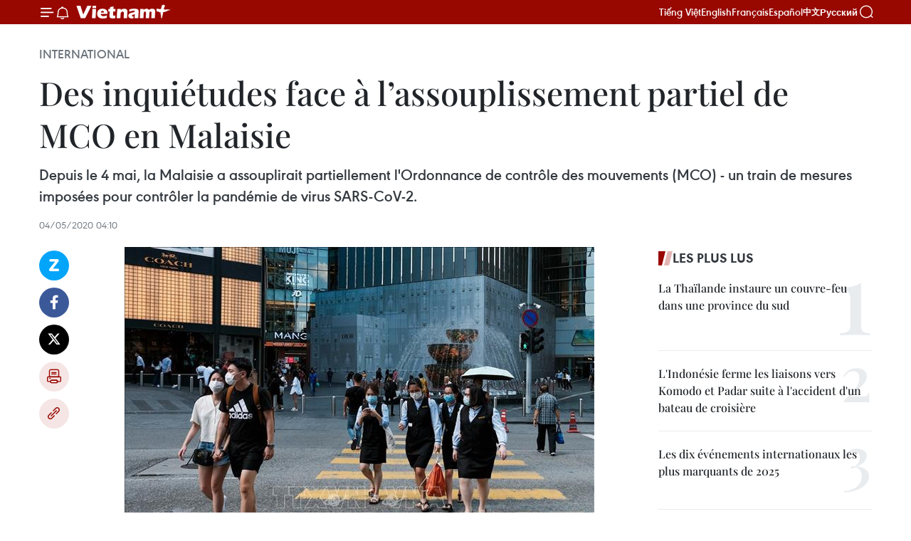

--- FILE ---
content_type: text/html;charset=utf-8
request_url: https://fr.vietnamplus.vn/des-inquietudes-face-a-lassouplissement-partiel-de-mco-en-malaisie-post136875.vnp
body_size: 21851
content:
<!DOCTYPE html> <html lang="fr" class="fr"> <head> <title>Des inquiétudes face à l’assouplissement partiel de MCO en Malaisie | Vietnam+ (VietnamPlus)</title> <meta name="description" content="Depuis le 4 mai, la Malaisie a assouplirait partiellement l&#39;Ordonnance de contrôle des mouvements (MCO) - un train de mesures imposées pour contrôler la pandémie de virus SARS-CoV-2. "/> <meta name="keywords" content="MCO"/> <meta name="news_keywords" content="MCO"/> <meta http-equiv="Content-Type" content="text/html; charset=utf-8" /> <meta http-equiv="X-UA-Compatible" content="IE=edge"/> <meta http-equiv="refresh" content="1800" /> <meta name="revisit-after" content="1 days" /> <meta name="viewport" content="width=device-width, initial-scale=1"> <meta http-equiv="content-language" content="vi" /> <meta name="format-detection" content="telephone=no"/> <meta name="format-detection" content="address=no"/> <meta name="apple-mobile-web-app-capable" content="yes"> <meta name="apple-mobile-web-app-status-bar-style" content="black"> <meta name="apple-mobile-web-app-title" content="Vietnam+ (VietnamPlus)"/> <meta name="referrer" content="no-referrer-when-downgrade"/> <link rel="shortcut icon" href="https://media.vietnamplus.vn/assets/web/styles/img/favicon.ico" type="image/x-icon" /> <link rel="preconnect" href="https://media.vietnamplus.vn"/> <link rel="dns-prefetch" href="https://media.vietnamplus.vn"/> <link rel="preconnect" href="//www.google-analytics.com" /> <link rel="preconnect" href="//www.googletagmanager.com" /> <link rel="preconnect" href="//stc.za.zaloapp.com" /> <link rel="preconnect" href="//fonts.googleapis.com" /> <link rel="preconnect" href="//pagead2.googlesyndication.com"/> <link rel="preconnect" href="//tpc.googlesyndication.com"/> <link rel="preconnect" href="//securepubads.g.doubleclick.net"/> <link rel="preconnect" href="//accounts.google.com"/> <link rel="preconnect" href="//adservice.google.com"/> <link rel="preconnect" href="//adservice.google.com.vn"/> <link rel="preconnect" href="//www.googletagservices.com"/> <link rel="preconnect" href="//partner.googleadservices.com"/> <link rel="preconnect" href="//tpc.googlesyndication.com"/> <link rel="preconnect" href="//za.zdn.vn"/> <link rel="preconnect" href="//sp.zalo.me"/> <link rel="preconnect" href="//connect.facebook.net"/> <link rel="preconnect" href="//www.facebook.com"/> <link rel="dns-prefetch" href="//www.google-analytics.com" /> <link rel="dns-prefetch" href="//www.googletagmanager.com" /> <link rel="dns-prefetch" href="//stc.za.zaloapp.com" /> <link rel="dns-prefetch" href="//fonts.googleapis.com" /> <link rel="dns-prefetch" href="//pagead2.googlesyndication.com"/> <link rel="dns-prefetch" href="//tpc.googlesyndication.com"/> <link rel="dns-prefetch" href="//securepubads.g.doubleclick.net"/> <link rel="dns-prefetch" href="//accounts.google.com"/> <link rel="dns-prefetch" href="//adservice.google.com"/> <link rel="dns-prefetch" href="//adservice.google.com.vn"/> <link rel="dns-prefetch" href="//www.googletagservices.com"/> <link rel="dns-prefetch" href="//partner.googleadservices.com"/> <link rel="dns-prefetch" href="//tpc.googlesyndication.com"/> <link rel="dns-prefetch" href="//za.zdn.vn"/> <link rel="dns-prefetch" href="//sp.zalo.me"/> <link rel="dns-prefetch" href="//connect.facebook.net"/> <link rel="dns-prefetch" href="//www.facebook.com"/> <link rel="dns-prefetch" href="//graph.facebook.com"/> <link rel="dns-prefetch" href="//static.xx.fbcdn.net"/> <link rel="dns-prefetch" href="//staticxx.facebook.com"/> <script> var cmsConfig = { domainDesktop: 'https://fr.vietnamplus.vn', domainMobile: 'https://fr.vietnamplus.vn', domainApi: 'https://fr-api.vietnamplus.vn', domainStatic: 'https://media.vietnamplus.vn', domainLog: 'https://fr-log.vietnamplus.vn', googleAnalytics: 'G\-XG2Q9PW0XH', siteId: 0, pageType: 1, objectId: 136875, adsZone: 364, allowAds: true, adsLazy: true, antiAdblock: true, }; if (window.location.protocol !== 'https:' && window.location.hostname.indexOf('vietnamplus.vn') !== -1) { window.location = 'https://' + window.location.hostname + window.location.pathname + window.location.hash; } var USER_AGENT=window.navigator&&(window.navigator.userAgent||window.navigator.vendor)||window.opera||"",IS_MOBILE=/Android|webOS|iPhone|iPod|BlackBerry|Windows Phone|IEMobile|Mobile Safari|Opera Mini/i.test(USER_AGENT),IS_REDIRECT=!1;function setCookie(e,o,i){var n=new Date,i=(n.setTime(n.getTime()+24*i*60*60*1e3),"expires="+n.toUTCString());document.cookie=e+"="+o+"; "+i+";path=/;"}function getCookie(e){var o=document.cookie.indexOf(e+"="),i=o+e.length+1;return!o&&e!==document.cookie.substring(0,e.length)||-1===o?null:(-1===(e=document.cookie.indexOf(";",i))&&(e=document.cookie.length),unescape(document.cookie.substring(i,e)))}IS_MOBILE&&getCookie("isDesktop")&&(setCookie("isDesktop",1,-1),window.location=window.location.pathname.replace(".amp", ".vnp")+window.location.search,IS_REDIRECT=!0); </script> <script> if(USER_AGENT && USER_AGENT.indexOf("facebot") <= 0 && USER_AGENT.indexOf("facebookexternalhit") <= 0) { var query = ''; var hash = ''; if (window.location.search) query = window.location.search; if (window.location.hash) hash = window.location.hash; var canonicalUrl = 'https://fr.vietnamplus.vn/des-inquietudes-face-a-lassouplissement-partiel-de-mco-en-malaisie-post136875.vnp' + query + hash ; var curUrl = decodeURIComponent(window.location.href); if(!location.port && canonicalUrl.startsWith("http") && curUrl != canonicalUrl){ window.location.replace(canonicalUrl); } } </script> <meta property="fb:pages" content="120834779440" /> <meta property="fb:app_id" content="1960985707489919" /> <meta name="author" content="Vietnam+ (VietnamPlus)" /> <meta name="copyright" content="Copyright © 2026 by Vietnam+ (VietnamPlus)" /> <meta name="RATING" content="GENERAL" /> <meta name="GENERATOR" content="Vietnam+ (VietnamPlus)" /> <meta content="Vietnam+ (VietnamPlus)" itemprop="sourceOrganization" name="source"/> <meta content="news" itemprop="genre" name="medium"/> <meta name="robots" content="noarchive, max-image-preview:large, index, follow" /> <meta name="GOOGLEBOT" content="noarchive, max-image-preview:large, index, follow" /> <link rel="canonical" href="https://fr.vietnamplus.vn/des-inquietudes-face-a-lassouplissement-partiel-de-mco-en-malaisie-post136875.vnp" /> <meta property="og:site_name" content="Vietnam+ (VietnamPlus)"/> <meta property="og:rich_attachment" content="true"/> <meta property="og:type" content="article"/> <meta property="og:url" content="https://fr.vietnamplus.vn/des-inquietudes-face-a-lassouplissement-partiel-de-mco-en-malaisie-post136875.vnp"/> <meta property="og:image" content="https://mediafr.vietnamplus.vn/images/f7bdd265dc3b1373bc7e1f8305ab7b2402af4ca86c4d2ea7374313080abd92a7421ec258ed51de462352d429703791b083f315bbb6b650ca030b2517ffe48826e6e784b3d66c9a87649d6be06cd8e0fa/malaysia030520.jpg.webp"/> <meta property="og:image:width" content="1200"/> <meta property="og:image:height" content="630"/> <meta property="og:title" content="Des inquiétudes face à l’assouplissement partiel de MCO en Malaisie"/> <meta property="og:description" content="Depuis le 4 mai, la Malaisie a assouplirait partiellement l&#39;Ordonnance de contrôle des mouvements (MCO) - un train de mesures imposées pour contrôler la pandémie de virus SARS-CoV-2. "/> <meta name="twitter:card" value="summary"/> <meta name="twitter:url" content="https://fr.vietnamplus.vn/des-inquietudes-face-a-lassouplissement-partiel-de-mco-en-malaisie-post136875.vnp"/> <meta name="twitter:title" content="Des inquiétudes face à l’assouplissement partiel de MCO en Malaisie"/> <meta name="twitter:description" content="Depuis le 4 mai, la Malaisie a assouplirait partiellement l&#39;Ordonnance de contrôle des mouvements (MCO) - un train de mesures imposées pour contrôler la pandémie de virus SARS-CoV-2. "/> <meta name="twitter:image" content="https://mediafr.vietnamplus.vn/images/f7bdd265dc3b1373bc7e1f8305ab7b2402af4ca86c4d2ea7374313080abd92a7421ec258ed51de462352d429703791b083f315bbb6b650ca030b2517ffe48826e6e784b3d66c9a87649d6be06cd8e0fa/malaysia030520.jpg.webp"/> <meta name="twitter:site" content="@Vietnam+ (VietnamPlus)"/> <meta name="twitter:creator" content="@Vietnam+ (VietnamPlus)"/> <meta property="article:publisher" content="https://www.facebook.com/VietnamPlus" /> <meta property="article:tag" content="MCO"/> <meta property="article:section" content="International" /> <meta property="article:published_time" content="2020-05-04T11:10:28+0700"/> <meta property="article:modified_time" content="2020-05-04T11:10:28+0700"/> <script type="application/ld+json"> { "@context": "http://schema.org", "@type": "Organization", "name": "Vietnam+ (VietnamPlus)", "url": "https://fr.vietnamplus.vn", "logo": "https://media.vietnamplus.vn/assets/web/styles/img/logo.png", "foundingDate": "2008", "founders": [ { "@type": "Person", "name": "Thông tấn xã Việt Nam (TTXVN)" } ], "address": [ { "@type": "PostalAddress", "streetAddress": "Số 05 Lý Thường Kiệt - Hà Nội - Việt Nam", "addressLocality": "Hà Nội City", "addressRegion": "Northeast", "postalCode": "100000", "addressCountry": "VNM" } ], "contactPoint": [ { "@type": "ContactPoint", "telephone": "+84-243-941-1349", "contactType": "customer service" }, { "@type": "ContactPoint", "telephone": "+84-243-941-1348", "contactType": "customer service" } ], "sameAs": [ "https://www.facebook.com/VietnamPlus", "https://www.tiktok.com/@vietnamplus", "https://twitter.com/vietnamplus", "https://www.youtube.com/c/BaoVietnamPlus" ] } </script> <script type="application/ld+json"> { "@context" : "https://schema.org", "@type" : "WebSite", "name": "Vietnam+ (VietnamPlus)", "url": "https://fr.vietnamplus.vn", "alternateName" : "Báo điện tử VIETNAMPLUS, Cơ quan của Thông tấn xã Việt Nam (TTXVN)", "potentialAction": { "@type": "SearchAction", "target": { "@type": "EntryPoint", "urlTemplate": "https://fr.vietnamplus.vn/search/?q={search_term_string}" }, "query-input": "required name=search_term_string" } } </script> <script type="application/ld+json"> { "@context":"http://schema.org", "@type":"BreadcrumbList", "itemListElement":[ { "@type":"ListItem", "position":1, "item":{ "@id":"https://fr.vietnamplus.vn/international/", "name":"International" } } ] } </script> <script type="application/ld+json"> { "@context": "http://schema.org", "@type": "NewsArticle", "mainEntityOfPage":{ "@type":"WebPage", "@id":"https://fr.vietnamplus.vn/des-inquietudes-face-a-lassouplissement-partiel-de-mco-en-malaisie-post136875.vnp" }, "headline": "Des inquiétudes face à l’assouplissement partiel de MCO en Malaisie", "description": "Depuis le 4 mai, la Malaisie a assouplirait partiellement l'Ordonnance de contrôle des mouvements (MCO) - un train de mesures imposées pour contrôler la pandémie de virus SARS-CoV-2.", "image": { "@type": "ImageObject", "url": "https://mediafr.vietnamplus.vn/images/f7bdd265dc3b1373bc7e1f8305ab7b2402af4ca86c4d2ea7374313080abd92a7421ec258ed51de462352d429703791b083f315bbb6b650ca030b2517ffe48826e6e784b3d66c9a87649d6be06cd8e0fa/malaysia030520.jpg.webp", "width" : 1200, "height" : 675 }, "datePublished": "2020-05-04T11:10:28+0700", "dateModified": "2020-05-04T11:10:28+0700", "author": { "@type": "Person", "name": "" }, "publisher": { "@type": "Organization", "name": "Vietnam+ (VietnamPlus)", "logo": { "@type": "ImageObject", "url": "https://media.vietnamplus.vn/assets/web/styles/img/logo.png" } } } </script> <link rel="preload" href="https://media.vietnamplus.vn/assets/web/styles/css/main.min-1.0.14.css" as="style"> <link rel="preload" href="https://media.vietnamplus.vn/assets/web/js/main.min-1.0.33.js" as="script"> <link rel="preload" href="https://media.vietnamplus.vn/assets/web/js/detail.min-1.0.15.js" as="script"> <link rel="preload" href="https://common.mcms.one/assets/styles/css/vietnamplus-1.0.0.css" as="style"> <link rel="stylesheet" href="https://common.mcms.one/assets/styles/css/vietnamplus-1.0.0.css"> <link id="cms-style" rel="stylesheet" href="https://media.vietnamplus.vn/assets/web/styles/css/main.min-1.0.14.css"> <script type="text/javascript"> var _metaOgUrl = 'https://fr.vietnamplus.vn/des-inquietudes-face-a-lassouplissement-partiel-de-mco-en-malaisie-post136875.vnp'; var page_title = document.title; var tracked_url = window.location.pathname + window.location.search + window.location.hash; var cate_path = 'international'; if (cate_path.length > 0) { tracked_url = "/" + cate_path + tracked_url; } </script> <script async="" src="https://www.googletagmanager.com/gtag/js?id=G-XG2Q9PW0XH"></script> <script> window.dataLayer = window.dataLayer || []; function gtag(){dataLayer.push(arguments);} gtag('js', new Date()); gtag('config', 'G-XG2Q9PW0XH', {page_path: tracked_url}); </script> <script>window.dataLayer = window.dataLayer || [];dataLayer.push({'pageCategory': '/international'});</script> <script> window.dataLayer = window.dataLayer || []; dataLayer.push({ 'event': 'Pageview', 'articleId': '136875', 'articleTitle': 'Des inquiétudes face à l’assouplissement partiel de MCO en Malaisie', 'articleCategory': 'International', 'articleAlowAds': true, 'articleType': 'detail', 'articleTags': 'MCO', 'articlePublishDate': '2020-05-04T11:10:28+0700', 'articleThumbnail': 'https://mediafr.vietnamplus.vn/images/f7bdd265dc3b1373bc7e1f8305ab7b2402af4ca86c4d2ea7374313080abd92a7421ec258ed51de462352d429703791b083f315bbb6b650ca030b2517ffe48826e6e784b3d66c9a87649d6be06cd8e0fa/malaysia030520.jpg.webp', 'articleShortUrl': 'https://fr.vietnamplus.vn/des-inquietudes-face-a-lassouplissement-partiel-de-mco-en-malaisie-post136875.vnp', 'articleFullUrl': 'https://fr.vietnamplus.vn/des-inquietudes-face-a-lassouplissement-partiel-de-mco-en-malaisie-post136875.vnp', }); </script> <script type='text/javascript'> gtag('event', 'article_page',{ 'articleId': '136875', 'articleTitle': 'Des inquiétudes face à l’assouplissement partiel de MCO en Malaisie', 'articleCategory': 'International', 'articleAlowAds': true, 'articleType': 'detail', 'articleTags': 'MCO', 'articlePublishDate': '2020-05-04T11:10:28+0700', 'articleThumbnail': 'https://mediafr.vietnamplus.vn/images/f7bdd265dc3b1373bc7e1f8305ab7b2402af4ca86c4d2ea7374313080abd92a7421ec258ed51de462352d429703791b083f315bbb6b650ca030b2517ffe48826e6e784b3d66c9a87649d6be06cd8e0fa/malaysia030520.jpg.webp', 'articleShortUrl': 'https://fr.vietnamplus.vn/des-inquietudes-face-a-lassouplissement-partiel-de-mco-en-malaisie-post136875.vnp', 'articleFullUrl': 'https://fr.vietnamplus.vn/des-inquietudes-face-a-lassouplissement-partiel-de-mco-en-malaisie-post136875.vnp', }); </script> <script>(function(w,d,s,l,i){w[l]=w[l]||[];w[l].push({'gtm.start': new Date().getTime(),event:'gtm.js'});var f=d.getElementsByTagName(s)[0], j=d.createElement(s),dl=l!='dataLayer'?'&l='+l:'';j.async=true;j.src= 'https://www.googletagmanager.com/gtm.js?id='+i+dl;f.parentNode.insertBefore(j,f); })(window,document,'script','dataLayer','GTM-5WM58F3N');</script> <script type="text/javascript"> !function(){"use strict";function e(e){var t=!(arguments.length>1&&void 0!==arguments[1])||arguments[1],c=document.createElement("script");c.src=e,t?c.type="module":(c.async=!0,c.type="text/javascript",c.setAttribute("nomodule",""));var n=document.getElementsByTagName("script")[0];n.parentNode.insertBefore(c,n)}!function(t,c){!function(t,c,n){var a,o,r;n.accountId=c,null!==(a=t.marfeel)&&void 0!==a||(t.marfeel={}),null!==(o=(r=t.marfeel).cmd)&&void 0!==o||(r.cmd=[]),t.marfeel.config=n;var i="https://sdk.mrf.io/statics";e("".concat(i,"/marfeel-sdk.js?id=").concat(c),!0),e("".concat(i,"/marfeel-sdk.es5.js?id=").concat(c),!1)}(t,c,arguments.length>2&&void 0!==arguments[2]?arguments[2]:{})}(window,2272,{} )}(); </script> <script async src="https://sp.zalo.me/plugins/sdk.js"></script> </head> <body class="detail-page"> <div id="sdaWeb_SdaMasthead" class="rennab rennab-top" data-platform="1" data-position="Web_SdaMasthead"> </div> <header class=" site-header"> <div class="sticky"> <div class="container"> <i class="ic-menu"></i> <i class="ic-bell"></i> <div id="header-news" class="pick-news hidden" data-source="header-latest-news"></div> <a class="small-logo" href="/" title="Vietnam+ (VietnamPlus)">Vietnam+ (VietnamPlus)</a> <ul class="menu"> <li> <a href="https://www.vietnamplus.vn" title="Tiếng Việt" target="_blank">Tiếng Việt</a> </li> <li> <a href="https://en.vietnamplus.vn" title="English" target="_blank" rel="nofollow">English</a> </li> <li> <a href="https://fr.vietnamplus.vn" title="Français" target="_blank" rel="nofollow">Français</a> </li> <li> <a href="https://es.vietnamplus.vn" title="Español" target="_blank" rel="nofollow">Español</a> </li> <li> <a href="https://zh.vietnamplus.vn" title="中文" target="_blank" rel="nofollow">中文</a> </li> <li> <a href="https://ru.vietnamplus.vn" title="Русский" target="_blank" rel="nofollow">Русский</a> </li> </ul> <div class="search-wrapper"> <i class="ic-search"></i> <input type="text" class="search txtsearch" placeholder="Mot clé"> </div> </div> </div> </header> <div class="site-body"> <div id="sdaWeb_SdaBackground" class="rennab " data-platform="1" data-position="Web_SdaBackground"> </div> <div class="container"> <div class="breadcrumb breadcrumb-detail"> <h2 class="main"> <a href="https://fr.vietnamplus.vn/international/" title="International" class="active">International</a> </h2> </div> <div id="sdaWeb_SdaTop" class="rennab " data-platform="1" data-position="Web_SdaTop"> </div> <div class="article"> <h1 class="article__title cms-title "> Des inquiétudes face à l’assouplissement partiel de MCO en Malaisie </h1> <div class="article__sapo cms-desc"> Depuis le 4 mai, la Malaisie a assouplirait partiellement l'Ordonnance de contrôle des mouvements (MCO) - un train de mesures imposées pour contrôler la pandémie de virus SARS-CoV-2. </div> <div id="sdaWeb_SdaArticleAfterSapo" class="rennab " data-platform="1" data-position="Web_SdaArticleAfterSapo"> </div> <div class="article__meta"> <time class="time" datetime="2020-05-04T11:10:28+0700" data-time="1588565428" data-friendly="false">lundi 4 mai 2020 11:10</time> <meta class="cms-date" itemprop="datePublished" content="2020-05-04T11:10:28+0700"> </div> <div class="col"> <div class="main-col content-col"> <div class="article__body zce-content-body cms-body" itemprop="articleBody"> <div class="social-pin sticky article__social"> <a href="javascript:void(0);" class="zl zalo-share-button" title="Zalo" data-href="https://fr.vietnamplus.vn/des-inquietudes-face-a-lassouplissement-partiel-de-mco-en-malaisie-post136875.vnp" data-oaid="4486284411240520426" data-layout="1" data-color="blue" data-customize="true">Zalo</a> <a href="javascript:void(0);" class="item fb" data-href="https://fr.vietnamplus.vn/des-inquietudes-face-a-lassouplissement-partiel-de-mco-en-malaisie-post136875.vnp" data-rel="facebook" title="Facebook">Facebook</a> <a href="javascript:void(0);" class="item tw" data-href="https://fr.vietnamplus.vn/des-inquietudes-face-a-lassouplissement-partiel-de-mco-en-malaisie-post136875.vnp" data-rel="twitter" title="Twitter">Twitter</a> <a href="javascript:void(0);" class="bookmark sendbookmark hidden" onclick="ME.sendBookmark(this, 136875);" data-id="136875" title="marque-pages">marque-pages</a> <a href="javascript:void(0);" class="print sendprint" title="Print" data-href="/print-136875.html">Impression</a> <a href="javascript:void(0);" class="item link" data-href="https://fr.vietnamplus.vn/des-inquietudes-face-a-lassouplissement-partiel-de-mco-en-malaisie-post136875.vnp" data-rel="copy" title="Copy link">Copy link</a> </div> <div class="article-photo"> <a href="/Uploaded_FR/trangntt/2020_05_04/malaysia030520.jpg" rel="nofollow" target="_blank"><img alt="Des inquiétudes face à l’assouplissement partiel de MCO en Malaisie ảnh 1" src="[data-uri]" class="lazyload cms-photo" data-large-src="https://mediafr.vietnamplus.vn/images/33e0b6e9e64bc3c1817db4b0200c0d1e16f44196abece92ac2cdd9749c45c998fe92eeb392509ad390330e5b5c7f0bfb602216fbe075031c6afc6b59c7ebe5b4/malaysia030520.jpg" data-src="https://mediafr.vietnamplus.vn/images/68f2576c032ecf9e9a26d2c81c381417fb6d3166d78eae05c27fe93a61a210f1d1a09957d305354a88c780234a73c14e3bb05a87dc5b30e8df17dea2124fc620/malaysia030520.jpg" title="Des inquiétudes face à l’assouplissement partiel de MCO en Malaisie ảnh 1"></a><span>Des habitants dans la capitale Kuala Lumpur, en Malaisie. Photo : AFP/VNA</span>
</div>
<p>Kuala Lumpur (VNA) – En Malaisie, le Premier ministre de ce pays, Muhyiddin Yassin a annoncé le 1er mai qu’il autoriserait la reprise des activités de nombreuses entreprises à partir du 4 mai et assouplirait partiellement l'Ordonnance de contrôle des mouvements (MCO) - un train de mesures imposées pour contrôler la pandémie de virus SARS-CoV-2.</p>
<p>Pourtant, un jour devant l’assouplissement partiel de ces mesures, la Malaisie a constaté 122 nouveaux cas de COVID-19 le 3 mai, soit le plus grand nombre des cas contaminés de virus SARS-CoV-2 depuis le 16 avril. Ainsi, pour l’heure, la Malaisie recense 6.298 patients de COVID-19 dont 105 décès.</p>
<div class="sda_middle"> <div id="sdaWeb_SdaArticleMiddle" class="rennab fyi" data-platform="1" data-position="Web_SdaArticleMiddle"> </div>
</div>
<p>Le Premier ministre malaisien a précisé que les rassemblements de masse comprenant des événements religieux et sportifs ne seront pas encore autorisés.</p>
<p>Avant la décision d’assouplir la MCO mentionnée, chaque jour, la Malaisie subit une perte de 2,4 milliards de ringgit (558 millions de dollars), selon le Premier ministre malaisien. Si cette ordonnance prolonge pendant un mois de plus, la Malaisie connaîtra une perte de 35 milliards de ringgit, portant ainsi la perte totale depuis l’application de cette ordonnance à 98 milliards de ringgit, soit près de 22,8 milliards de dollars.</p>
<p>Selon les prévisions de la Fédération des employeurs malaisiens (MEF), la pandémie de COVID-19 a fortement touché le marché du travail. Le taux de chômage après la MCO atteindrait un record de 13% obligeant 2 millions de personnes à tomber dans le chômage, soit un nombre le plus élevé par rapport à la crise financière asiatique en 1998 et la crise économique mondiale 2008-2009.</p>
<div class="sda_middle"> <div id="sdaWeb_SdaArticleMiddle1" class="rennab fyi" data-platform="1" data-position="Web_SdaArticleMiddle1"> </div>
</div>
<p>Néanmoins, l’assouplissement de la MCO cause des inquiétudes à tellement que sur le site <a href="https://www.change.org/" rel="nofollow" target="_blank">https://www.change.org</a> a déjà collecté 456.000 signatures électroniques soutenant la poursuite de prolongation de la MCO pour éviter toutes les erreurs des autres pays après la levée tôt et l’assouplissement précoce de cette ordonnance.</p>
<p>Pour l’heure, six Etats en Malaisie poursuivent à prolonger la MCO dont Sarawak, Sabah, Penang, Pahang, Kelantan et Kedah.</p>
<p>Depuis la mi-mars, la Malaisie a demandé à tous les établissements de commerce non essentiels et des écoles de fermer leur porte dans le contexte de la forte augmentation du nombre des cas contaminés au COVID-19. -VNA</p> <div id="sdaWeb_SdaArticleAfterBody" class="rennab " data-platform="1" data-position="Web_SdaArticleAfterBody"> </div> </div> <div class="article__tag"> <a class="active" href="https://fr.vietnamplus.vn/tag.vnp?q=MCO" title="MCO">#MCO</a> </div> <div id="sdaWeb_SdaArticleAfterTag" class="rennab " data-platform="1" data-position="Web_SdaArticleAfterTag"> </div> <div class="wrap-social"> <div class="social-pin article__social"> <a href="javascript:void(0);" class="zl zalo-share-button" title="Zalo" data-href="https://fr.vietnamplus.vn/des-inquietudes-face-a-lassouplissement-partiel-de-mco-en-malaisie-post136875.vnp" data-oaid="4486284411240520426" data-layout="1" data-color="blue" data-customize="true">Zalo</a> <a href="javascript:void(0);" class="item fb" data-href="https://fr.vietnamplus.vn/des-inquietudes-face-a-lassouplissement-partiel-de-mco-en-malaisie-post136875.vnp" data-rel="facebook" title="Facebook">Facebook</a> <a href="javascript:void(0);" class="item tw" data-href="https://fr.vietnamplus.vn/des-inquietudes-face-a-lassouplissement-partiel-de-mco-en-malaisie-post136875.vnp" data-rel="twitter" title="Twitter">Twitter</a> <a href="javascript:void(0);" class="bookmark sendbookmark hidden" onclick="ME.sendBookmark(this, 136875);" data-id="136875" title="marque-pages">marque-pages</a> <a href="javascript:void(0);" class="print sendprint" title="Print" data-href="/print-136875.html">Impression</a> <a href="javascript:void(0);" class="item link" data-href="https://fr.vietnamplus.vn/des-inquietudes-face-a-lassouplissement-partiel-de-mco-en-malaisie-post136875.vnp" data-rel="copy" title="Copy link">Copy link</a> </div> <a href="https://news.google.com/publications/CAAqBwgKMN-18wowlLWFAw?hl=vi&gl=VN&ceid=VN%3Avi" class="google-news" target="_blank" title="Google News">Suivez VietnamPlus</a> </div> <div id="sdaWeb_SdaArticleAfterBody1" class="rennab " data-platform="1" data-position="Web_SdaArticleAfterBody1"> </div> <div id="sdaWeb_SdaArticleAfterBody2" class="rennab " data-platform="1" data-position="Web_SdaArticleAfterBody2"> </div> <div class="box-related-news"> <h3 class="box-heading"> <span class="title">Sur le même sujet</span> </h3> <div class="box-content" data-source="related-news"> <article class="story"> <figure class="story__thumb"> <a class="cms-link" href="https://fr.vietnamplus.vn/conjuguer-les-efforts-pour-soutenir-les-viet-kieu-en-malaisie-post135960.vnp" title="Conjuguer les efforts pour soutenir les Viet kieu en Malaisie"> <img class="lazyload" src="[data-uri]" data-src="https://mediafr.vietnamplus.vn/images/d46bcb34ef998b09e0bae168b2a8b60e0aae25e21fe691b5aa8f2ea34b2156fa66d090ef22e356dac41b24880b27ef860c787d6c4083fc75bc1d57c6d8dc55cb/malaisie.jpg.webp" data-srcset="https://mediafr.vietnamplus.vn/images/d46bcb34ef998b09e0bae168b2a8b60e0aae25e21fe691b5aa8f2ea34b2156fa66d090ef22e356dac41b24880b27ef860c787d6c4083fc75bc1d57c6d8dc55cb/malaisie.jpg.webp 1x, https://mediafr.vietnamplus.vn/images/dff54262a5435959c670ef13b2e0a7280aae25e21fe691b5aa8f2ea34b2156fa66d090ef22e356dac41b24880b27ef860c787d6c4083fc75bc1d57c6d8dc55cb/malaisie.jpg.webp 2x" alt="Conjuguer les efforts pour soutenir les Viet kieu en Malaisie"> <noscript><img src="https://mediafr.vietnamplus.vn/images/d46bcb34ef998b09e0bae168b2a8b60e0aae25e21fe691b5aa8f2ea34b2156fa66d090ef22e356dac41b24880b27ef860c787d6c4083fc75bc1d57c6d8dc55cb/malaisie.jpg.webp" srcset="https://mediafr.vietnamplus.vn/images/d46bcb34ef998b09e0bae168b2a8b60e0aae25e21fe691b5aa8f2ea34b2156fa66d090ef22e356dac41b24880b27ef860c787d6c4083fc75bc1d57c6d8dc55cb/malaisie.jpg.webp 1x, https://mediafr.vietnamplus.vn/images/dff54262a5435959c670ef13b2e0a7280aae25e21fe691b5aa8f2ea34b2156fa66d090ef22e356dac41b24880b27ef860c787d6c4083fc75bc1d57c6d8dc55cb/malaisie.jpg.webp 2x" alt="Conjuguer les efforts pour soutenir les Viet kieu en Malaisie" class="image-fallback"></noscript> </a> </figure> <h2 class="story__heading" data-tracking="135960"> <a class=" cms-link" href="https://fr.vietnamplus.vn/conjuguer-les-efforts-pour-soutenir-les-viet-kieu-en-malaisie-post135960.vnp" title="Conjuguer les efforts pour soutenir les Viet kieu en Malaisie"> Conjuguer les efforts pour soutenir les Viet kieu en Malaisie </a> </h2> <time class="time" datetime="2020-04-13T09:33:38+0700" data-time="1586745218"> 13/04/2020 09:33 </time> <div class="story__summary story__shorten"> La décision du gouvernement malaisien le 10 avril de prolonger le MCO jusqu'au 28 avril a influencé sur la vie de la population, des étrangers vivant dans ce pays dont la communauté des Vietnamiens. </div> </article> <article class="story"> <figure class="story__thumb"> <a class="cms-link" href="https://fr.vietnamplus.vn/covid-19-la-situation-pandemique-dans-certains-pays-en-asie-du-sud-est-post136512.vnp" title="COVID-19: la situation pandémique dans certains pays en Asie du Sud-Est"> <img class="lazyload" src="[data-uri]" data-src="https://mediafr.vietnamplus.vn/images/d46bcb34ef998b09e0bae168b2a8b60ee91c04c26304c83a386dba4ec5983427a7ca132d24e1fe9559443df744cb5005ab97f306b2a3fefc17adecca339c7cdf/phnompenh.jpg.webp" data-srcset="https://mediafr.vietnamplus.vn/images/d46bcb34ef998b09e0bae168b2a8b60ee91c04c26304c83a386dba4ec5983427a7ca132d24e1fe9559443df744cb5005ab97f306b2a3fefc17adecca339c7cdf/phnompenh.jpg.webp 1x, https://mediafr.vietnamplus.vn/images/dff54262a5435959c670ef13b2e0a728e91c04c26304c83a386dba4ec5983427a7ca132d24e1fe9559443df744cb5005ab97f306b2a3fefc17adecca339c7cdf/phnompenh.jpg.webp 2x" alt="COVID-19: la situation pandémique dans certains pays en Asie du Sud-Est"> <noscript><img src="https://mediafr.vietnamplus.vn/images/d46bcb34ef998b09e0bae168b2a8b60ee91c04c26304c83a386dba4ec5983427a7ca132d24e1fe9559443df744cb5005ab97f306b2a3fefc17adecca339c7cdf/phnompenh.jpg.webp" srcset="https://mediafr.vietnamplus.vn/images/d46bcb34ef998b09e0bae168b2a8b60ee91c04c26304c83a386dba4ec5983427a7ca132d24e1fe9559443df744cb5005ab97f306b2a3fefc17adecca339c7cdf/phnompenh.jpg.webp 1x, https://mediafr.vietnamplus.vn/images/dff54262a5435959c670ef13b2e0a728e91c04c26304c83a386dba4ec5983427a7ca132d24e1fe9559443df744cb5005ab97f306b2a3fefc17adecca339c7cdf/phnompenh.jpg.webp 2x" alt="COVID-19: la situation pandémique dans certains pays en Asie du Sud-Est" class="image-fallback"></noscript> </a> </figure> <h2 class="story__heading" data-tracking="136512"> <a class=" cms-link" href="https://fr.vietnamplus.vn/covid-19-la-situation-pandemique-dans-certains-pays-en-asie-du-sud-est-post136512.vnp" title="COVID-19: la situation pandémique dans certains pays en Asie du Sud-Est"> COVID-19: la situation pandémique dans certains pays en Asie du Sud-Est </a> </h2> <time class="time" datetime="2020-04-24T11:24:16+0700" data-time="1587702256"> 24/04/2020 11:24 </time> <div class="story__summary story__shorten"> Le 23 avril, l’Asie du Sud-Est a signalé 35.000 cas positifs au coronavirus dont 1.271 décès. Singapour reste toujours l’épicentre de la région avec 11.178 patients dont 12 décès. </div> </article> </div> </div> <div id="sdaWeb_SdaArticleAfterRelated" class="rennab " data-platform="1" data-position="Web_SdaArticleAfterRelated"> </div> <div class="timeline secondary"> <h3 class="box-heading"> <a href="https://fr.vietnamplus.vn/international/" title="International" class="title"> Voir plus </a> </h3> <div class="box-content content-list" data-source="recommendation-364"> <article class="story" data-id="257502"> <figure class="story__thumb"> <a class="cms-link" href="https://fr.vietnamplus.vn/les-philippines-evaluent-les-menaces-securitaires-avant-le-sommet-de-lasean-post257502.vnp" title=" Les Philippines évaluent les menaces sécuritaires avant le sommet de l&#39;ASEAN"> <img class="lazyload" src="[data-uri]" data-src="https://mediafr.vietnamplus.vn/images/99744cc23496dda1191ab041b5e71839eb4b8e6e44caabbdb0143cdcbda89e89f60e971b2526605d7bf6b00c48606173/1-7884.jpg.webp" data-srcset="https://mediafr.vietnamplus.vn/images/99744cc23496dda1191ab041b5e71839eb4b8e6e44caabbdb0143cdcbda89e89f60e971b2526605d7bf6b00c48606173/1-7884.jpg.webp 1x, https://mediafr.vietnamplus.vn/images/b45f905f8a1d998e7735114b0aa991f0eb4b8e6e44caabbdb0143cdcbda89e89f60e971b2526605d7bf6b00c48606173/1-7884.jpg.webp 2x" alt="Photo :mirror.pia.gov.ph"> <noscript><img src="https://mediafr.vietnamplus.vn/images/99744cc23496dda1191ab041b5e71839eb4b8e6e44caabbdb0143cdcbda89e89f60e971b2526605d7bf6b00c48606173/1-7884.jpg.webp" srcset="https://mediafr.vietnamplus.vn/images/99744cc23496dda1191ab041b5e71839eb4b8e6e44caabbdb0143cdcbda89e89f60e971b2526605d7bf6b00c48606173/1-7884.jpg.webp 1x, https://mediafr.vietnamplus.vn/images/b45f905f8a1d998e7735114b0aa991f0eb4b8e6e44caabbdb0143cdcbda89e89f60e971b2526605d7bf6b00c48606173/1-7884.jpg.webp 2x" alt="Photo :mirror.pia.gov.ph" class="image-fallback"></noscript> </a> </figure> <h2 class="story__heading" data-tracking="257502"> <a class=" cms-link" href="https://fr.vietnamplus.vn/les-philippines-evaluent-les-menaces-securitaires-avant-le-sommet-de-lasean-post257502.vnp" title=" Les Philippines évaluent les menaces sécuritaires avant le sommet de l&#39;ASEAN"> Les Philippines évaluent les menaces sécuritaires avant le sommet de l'ASEAN </a> </h2> <time class="time" datetime="2026-01-15T16:19:55+0700" data-time="1768468795"> 15/01/2026 16:19 </time> <div class="story__summary story__shorten"> <p>La Police nationale philippine (PNP) et les Forces armées philippines (AFP) ont rassuré le public : les préparatifs de sécurité pour l'accueil du sommet de l'ASEAN de cette année se déroulent sans encombre, aucune menace crédible n'ayant été détectée à ce jour.</p> </div> </article> <article class="story" data-id="257500"> <figure class="story__thumb"> <a class="cms-link" href="https://fr.vietnamplus.vn/le-port-de-singapour-enregistre-de-nouvelles-performances-record-en-2025-post257500.vnp" title="Le port de Singapour enregistre de nouvelles performances record en 2025"> <img class="lazyload" src="[data-uri]" data-src="https://mediafr.vietnamplus.vn/images/99744cc23496dda1191ab041b5e71839d1cd1317c0fe1cc51dd1265d9b786727c2ec99715fb79211e0fc0ed7f885cca7/1-8703.jpg.webp" data-srcset="https://mediafr.vietnamplus.vn/images/99744cc23496dda1191ab041b5e71839d1cd1317c0fe1cc51dd1265d9b786727c2ec99715fb79211e0fc0ed7f885cca7/1-8703.jpg.webp 1x, https://mediafr.vietnamplus.vn/images/b45f905f8a1d998e7735114b0aa991f0d1cd1317c0fe1cc51dd1265d9b786727c2ec99715fb79211e0fc0ed7f885cca7/1-8703.jpg.webp 2x" alt="Le port de Singapour enregistre de nouvelles performances record en 2025"> <noscript><img src="https://mediafr.vietnamplus.vn/images/99744cc23496dda1191ab041b5e71839d1cd1317c0fe1cc51dd1265d9b786727c2ec99715fb79211e0fc0ed7f885cca7/1-8703.jpg.webp" srcset="https://mediafr.vietnamplus.vn/images/99744cc23496dda1191ab041b5e71839d1cd1317c0fe1cc51dd1265d9b786727c2ec99715fb79211e0fc0ed7f885cca7/1-8703.jpg.webp 1x, https://mediafr.vietnamplus.vn/images/b45f905f8a1d998e7735114b0aa991f0d1cd1317c0fe1cc51dd1265d9b786727c2ec99715fb79211e0fc0ed7f885cca7/1-8703.jpg.webp 2x" alt="Le port de Singapour enregistre de nouvelles performances record en 2025" class="image-fallback"></noscript> </a> </figure> <h2 class="story__heading" data-tracking="257500"> <a class=" cms-link" href="https://fr.vietnamplus.vn/le-port-de-singapour-enregistre-de-nouvelles-performances-record-en-2025-post257500.vnp" title="Le port de Singapour enregistre de nouvelles performances record en 2025"> Le port de Singapour enregistre de nouvelles performances record en 2025 </a> </h2> <time class="time" datetime="2026-01-15T16:16:13+0700" data-time="1768468573"> 15/01/2026 16:16 </time> <div class="story__summary story__shorten"> <p>Les données publiées par l'Autorité maritime et portuaire de Singapour (MPA) montrent que le tonnage des navires arrivés et le trafic de conteneurs ont atteint des niveaux records en 2025, soutenus par des conditions commerciales mondiales stables et une forte demande de carburant.</p> </div> </article> <article class="story" data-id="257494"> <figure class="story__thumb"> <a class="cms-link" href="https://fr.vietnamplus.vn/le-laos-la-thailande-et-la-malaisie-font-progresser-leur-projet-energetique-integre-post257494.vnp" title="Le Laos, la Thaïlande et la Malaisie font progresser leur projet énergétique intégré"> <img class="lazyload" src="[data-uri]" data-src="avatar" data-srcset="avatar 1x, avatar 2x" alt="Le Laos, la Thaïlande et la Malaisie font progresser leur projet énergétique intégré"> <noscript><img src="avatar" srcset="avatar 1x, avatar 2x" alt="Le Laos, la Thaïlande et la Malaisie font progresser leur projet énergétique intégré" class="image-fallback"></noscript> </a> </figure> <h2 class="story__heading" data-tracking="257494"> <a class=" cms-link" href="https://fr.vietnamplus.vn/le-laos-la-thailande-et-la-malaisie-font-progresser-leur-projet-energetique-integre-post257494.vnp" title="Le Laos, la Thaïlande et la Malaisie font progresser leur projet énergétique intégré"> Le Laos, la Thaïlande et la Malaisie font progresser leur projet énergétique intégré </a> </h2> <time class="time" datetime="2026-01-15T15:41:28+0700" data-time="1768466488"> 15/01/2026 15:41 </time> <div class="story__summary story__shorten"> <p>Tenaga Nasional Berhad (TNB) (Malaisie), Electricité Du Laos (EDL) et l’Autorité de production d’électricité de Thaïlande (EGAT) ont signé le 14 janvier un accord tripartite de transport d’énergie (phase 2) dans le cadre de la phase 2 du projet d’intégration énergétique Laos-Thaïlande-Malaisie-Singapour (LTMS-PIP 2.0).</p> </div> </article> <article class="story" data-id="257413"> <figure class="story__thumb"> <a class="cms-link" href="https://fr.vietnamplus.vn/le-laos-mise-sur-la-mise-en-place-dune-defense-nationale-inclusive-post257413.vnp" title="Le Laos mise sur la mise en place d&#39;une défense nationale inclusive"> <img class="lazyload" src="[data-uri]" data-src="https://mediafr.vietnamplus.vn/images/99744cc23496dda1191ab041b5e71839d57f89f8cf760b145f1418abc56847e4435868ec2a3c3552981c421c2d37d9d8/1-2514.jpg.webp" data-srcset="https://mediafr.vietnamplus.vn/images/99744cc23496dda1191ab041b5e71839d57f89f8cf760b145f1418abc56847e4435868ec2a3c3552981c421c2d37d9d8/1-2514.jpg.webp 1x, https://mediafr.vietnamplus.vn/images/b45f905f8a1d998e7735114b0aa991f0d57f89f8cf760b145f1418abc56847e4435868ec2a3c3552981c421c2d37d9d8/1-2514.jpg.webp 2x" alt="Le ministre vietnamien de la Défense nationale, le général Phan Van Giang (à gauche), et le ministre lao de la Défense, le lieutenant-général Khamlieng Outhakaysone (Photo : VNA)"> <noscript><img src="https://mediafr.vietnamplus.vn/images/99744cc23496dda1191ab041b5e71839d57f89f8cf760b145f1418abc56847e4435868ec2a3c3552981c421c2d37d9d8/1-2514.jpg.webp" srcset="https://mediafr.vietnamplus.vn/images/99744cc23496dda1191ab041b5e71839d57f89f8cf760b145f1418abc56847e4435868ec2a3c3552981c421c2d37d9d8/1-2514.jpg.webp 1x, https://mediafr.vietnamplus.vn/images/b45f905f8a1d998e7735114b0aa991f0d57f89f8cf760b145f1418abc56847e4435868ec2a3c3552981c421c2d37d9d8/1-2514.jpg.webp 2x" alt="Le ministre vietnamien de la Défense nationale, le général Phan Van Giang (à gauche), et le ministre lao de la Défense, le lieutenant-général Khamlieng Outhakaysone (Photo : VNA)" class="image-fallback"></noscript> </a> </figure> <h2 class="story__heading" data-tracking="257413"> <a class=" cms-link" href="https://fr.vietnamplus.vn/le-laos-mise-sur-la-mise-en-place-dune-defense-nationale-inclusive-post257413.vnp" title="Le Laos mise sur la mise en place d&#39;une défense nationale inclusive"> Le Laos mise sur la mise en place d'une défense nationale inclusive </a> </h2> <time class="time" datetime="2026-01-14T09:55:27+0700" data-time="1768359327"> 14/01/2026 09:55 </time> <div class="story__summary story__shorten"> <p>Le Laos poursuit le développement d'une défense nationale inclusive, considérée comme une tâche stratégique pour préserver la stabilité nationale dans cette nouvelle ère, a affirmé le ministre lao de la Défense.</p> </div> </article> <article class="story" data-id="257412"> <figure class="story__thumb"> <a class="cms-link" href="https://fr.vietnamplus.vn/lindonesie-place-les-moyens-de-subsistance-maritimes-au-c-ur-de-sa-strategie-de-securite-alimentaire-post257412.vnp" title="L&#39;Indonésie place les moyens de subsistance maritimes au cœur de sa stratégie de sécurité alimentaire"> <img class="lazyload" src="[data-uri]" data-src="https://mediafr.vietnamplus.vn/images/99744cc23496dda1191ab041b5e718392aacc8c086865ea7b409e4ef1dc3f39ded6a1a5fc5bf5849a44ca15201e51f25/1-2952.jpg.webp" data-srcset="https://mediafr.vietnamplus.vn/images/99744cc23496dda1191ab041b5e718392aacc8c086865ea7b409e4ef1dc3f39ded6a1a5fc5bf5849a44ca15201e51f25/1-2952.jpg.webp 1x, https://mediafr.vietnamplus.vn/images/b45f905f8a1d998e7735114b0aa991f02aacc8c086865ea7b409e4ef1dc3f39ded6a1a5fc5bf5849a44ca15201e51f25/1-2952.jpg.webp 2x" alt="Vue aérienne des travaux de construction du projet d&#39;infrastructure du village des pêcheurs rouges et blancs (KNMP) dans le village de Sumare, à Mamuju, dans l&#39;ouest de Sulawesi, en Indonésie (Photo : Antara)"> <noscript><img src="https://mediafr.vietnamplus.vn/images/99744cc23496dda1191ab041b5e718392aacc8c086865ea7b409e4ef1dc3f39ded6a1a5fc5bf5849a44ca15201e51f25/1-2952.jpg.webp" srcset="https://mediafr.vietnamplus.vn/images/99744cc23496dda1191ab041b5e718392aacc8c086865ea7b409e4ef1dc3f39ded6a1a5fc5bf5849a44ca15201e51f25/1-2952.jpg.webp 1x, https://mediafr.vietnamplus.vn/images/b45f905f8a1d998e7735114b0aa991f02aacc8c086865ea7b409e4ef1dc3f39ded6a1a5fc5bf5849a44ca15201e51f25/1-2952.jpg.webp 2x" alt="Vue aérienne des travaux de construction du projet d&#39;infrastructure du village des pêcheurs rouges et blancs (KNMP) dans le village de Sumare, à Mamuju, dans l&#39;ouest de Sulawesi, en Indonésie (Photo : Antara)" class="image-fallback"></noscript> </a> </figure> <h2 class="story__heading" data-tracking="257412"> <a class=" cms-link" href="https://fr.vietnamplus.vn/lindonesie-place-les-moyens-de-subsistance-maritimes-au-c-ur-de-sa-strategie-de-securite-alimentaire-post257412.vnp" title="L&#39;Indonésie place les moyens de subsistance maritimes au cœur de sa stratégie de sécurité alimentaire"> L'Indonésie place les moyens de subsistance maritimes au cœur de sa stratégie de sécurité alimentaire </a> </h2> <time class="time" datetime="2026-01-14T09:52:26+0700" data-time="1768359146"> 14/01/2026 09:52 </time> <div class="story__summary story__shorten"> <p>Le ministère indonésien des Affaires maritimes et de la Pêche (KKP) vise à achever la construction de 35 villages de pêcheurs « rouges et blancs » (phase 1) d'ici fin janvier 2026 afin de renforcer les moyens de subsistance côtiers et la sécurité alimentaire nationale.</p> </div> </article> <div id="sdaWeb_SdaNative1" class="rennab " data-platform="1" data-position="Web_SdaNative1"> </div> <article class="story" data-id="257384"> <figure class="story__thumb"> <a class="cms-link" href="https://fr.vietnamplus.vn/la-plus-grande-raffinerie-de-petrole-dindonesie-mise-en-service-post257384.vnp" title="La plus grande raffinerie de pétrole d&#39;Indonésie mise en service"> <img class="lazyload" src="[data-uri]" data-src="https://mediafr.vietnamplus.vn/images/99744cc23496dda1191ab041b5e71839c08006d83b931f865345d95b0aceeb164a39e063b828a7071528759d04c58960/1-5324.jpg.webp" data-srcset="https://mediafr.vietnamplus.vn/images/99744cc23496dda1191ab041b5e71839c08006d83b931f865345d95b0aceeb164a39e063b828a7071528759d04c58960/1-5324.jpg.webp 1x, https://mediafr.vietnamplus.vn/images/b45f905f8a1d998e7735114b0aa991f0c08006d83b931f865345d95b0aceeb164a39e063b828a7071528759d04c58960/1-5324.jpg.webp 2x" alt="La plus grande raffinerie de pétrole d&#39;Indonésie mise en service"> <noscript><img src="https://mediafr.vietnamplus.vn/images/99744cc23496dda1191ab041b5e71839c08006d83b931f865345d95b0aceeb164a39e063b828a7071528759d04c58960/1-5324.jpg.webp" srcset="https://mediafr.vietnamplus.vn/images/99744cc23496dda1191ab041b5e71839c08006d83b931f865345d95b0aceeb164a39e063b828a7071528759d04c58960/1-5324.jpg.webp 1x, https://mediafr.vietnamplus.vn/images/b45f905f8a1d998e7735114b0aa991f0c08006d83b931f865345d95b0aceeb164a39e063b828a7071528759d04c58960/1-5324.jpg.webp 2x" alt="La plus grande raffinerie de pétrole d&#39;Indonésie mise en service" class="image-fallback"></noscript> </a> </figure> <h2 class="story__heading" data-tracking="257384"> <a class=" cms-link" href="https://fr.vietnamplus.vn/la-plus-grande-raffinerie-de-petrole-dindonesie-mise-en-service-post257384.vnp" title="La plus grande raffinerie de pétrole d&#39;Indonésie mise en service"> La plus grande raffinerie de pétrole d'Indonésie mise en service </a> </h2> <time class="time" datetime="2026-01-13T16:06:04+0700" data-time="1768295164"> 13/01/2026 16:06 </time> <div class="story__summary story__shorten"> <p>Le président indonésien Prabowo Subianto a inauguré le 13 janvier le projet du Plan directeur de développement des raffineries (RDMP) de l'unité V de la raffinerie de Balikpapan, dans le Kalimantan oriental, marquant ainsi le début des opérations de la plus grande raffinerie de pétrole d'Indonésie.</p> </div> </article> <article class="story" data-id="257363"> <figure class="story__thumb"> <a class="cms-link" href="https://fr.vietnamplus.vn/indonesie-jakarta-inondee-apres-de-fortes-pluies-post257363.vnp" title="Indonésie : Jakarta inondée après de fortes pluies"> <img class="lazyload" src="[data-uri]" data-src="https://mediafr.vietnamplus.vn/images/99744cc23496dda1191ab041b5e71839b681d52bf9e348926209c971fc47d5d4059ad9a56085d359fe4f0514ed4146df/1-6527.jpg.webp" data-srcset="https://mediafr.vietnamplus.vn/images/99744cc23496dda1191ab041b5e71839b681d52bf9e348926209c971fc47d5d4059ad9a56085d359fe4f0514ed4146df/1-6527.jpg.webp 1x, https://mediafr.vietnamplus.vn/images/b45f905f8a1d998e7735114b0aa991f0b681d52bf9e348926209c971fc47d5d4059ad9a56085d359fe4f0514ed4146df/1-6527.jpg.webp 2x" alt="À Jakarta, les eaux de crue recouvrent routes et zones résidentielles suite aux fortes pluies du 12 janvier 2025. (Photo : www.jakartadaily.id)"> <noscript><img src="https://mediafr.vietnamplus.vn/images/99744cc23496dda1191ab041b5e71839b681d52bf9e348926209c971fc47d5d4059ad9a56085d359fe4f0514ed4146df/1-6527.jpg.webp" srcset="https://mediafr.vietnamplus.vn/images/99744cc23496dda1191ab041b5e71839b681d52bf9e348926209c971fc47d5d4059ad9a56085d359fe4f0514ed4146df/1-6527.jpg.webp 1x, https://mediafr.vietnamplus.vn/images/b45f905f8a1d998e7735114b0aa991f0b681d52bf9e348926209c971fc47d5d4059ad9a56085d359fe4f0514ed4146df/1-6527.jpg.webp 2x" alt="À Jakarta, les eaux de crue recouvrent routes et zones résidentielles suite aux fortes pluies du 12 janvier 2025. (Photo : www.jakartadaily.id)" class="image-fallback"></noscript> </a> </figure> <h2 class="story__heading" data-tracking="257363"> <a class=" cms-link" href="https://fr.vietnamplus.vn/indonesie-jakarta-inondee-apres-de-fortes-pluies-post257363.vnp" title="Indonésie : Jakarta inondée après de fortes pluies"> Indonésie : Jakarta inondée après de fortes pluies </a> </h2> <time class="time" datetime="2026-01-13T10:14:17+0700" data-time="1768274057"> 13/01/2026 10:14 </time> <div class="story__summary story__shorten"> <p>Les fortes pluies persistantes du 12 janvier ont provoqué d'importantes inondations dans de nombreux quartiers résidentiels et sur les principaux axes routiers de Jakarta, la capitale indonésienne.</p> </div> </article> <article class="story" data-id="257312"> <figure class="story__thumb"> <a class="cms-link" href="https://fr.vietnamplus.vn/la-thailande-instaure-un-couvre-feu-dans-une-province-du-sud-post257312.vnp" title="La Thaïlande instaure un couvre-feu dans une province du sud"> <img class="lazyload" src="[data-uri]" data-src="https://mediafr.vietnamplus.vn/images/99744cc23496dda1191ab041b5e718396aaaf2dff9c6ddf5f6c4c6a230a3cc85049b9977450a1348d185b765b9602e0c/1-6392.jpg.webp" data-srcset="https://mediafr.vietnamplus.vn/images/99744cc23496dda1191ab041b5e718396aaaf2dff9c6ddf5f6c4c6a230a3cc85049b9977450a1348d185b765b9602e0c/1-6392.jpg.webp 1x, https://mediafr.vietnamplus.vn/images/b45f905f8a1d998e7735114b0aa991f06aaaf2dff9c6ddf5f6c4c6a230a3cc85049b9977450a1348d185b765b9602e0c/1-6392.jpg.webp 2x" alt="Vue générale des dégâts causés par un attentat à la bombe dans une station-service PTT de la province de Narathiwat, dans le sud de la Thaïlande, le dimanche 11 janvier 2026. Photo . AFP"> <noscript><img src="https://mediafr.vietnamplus.vn/images/99744cc23496dda1191ab041b5e718396aaaf2dff9c6ddf5f6c4c6a230a3cc85049b9977450a1348d185b765b9602e0c/1-6392.jpg.webp" srcset="https://mediafr.vietnamplus.vn/images/99744cc23496dda1191ab041b5e718396aaaf2dff9c6ddf5f6c4c6a230a3cc85049b9977450a1348d185b765b9602e0c/1-6392.jpg.webp 1x, https://mediafr.vietnamplus.vn/images/b45f905f8a1d998e7735114b0aa991f06aaaf2dff9c6ddf5f6c4c6a230a3cc85049b9977450a1348d185b765b9602e0c/1-6392.jpg.webp 2x" alt="Vue générale des dégâts causés par un attentat à la bombe dans une station-service PTT de la province de Narathiwat, dans le sud de la Thaïlande, le dimanche 11 janvier 2026. Photo . AFP" class="image-fallback"></noscript> </a> </figure> <h2 class="story__heading" data-tracking="257312"> <a class=" cms-link" href="https://fr.vietnamplus.vn/la-thailande-instaure-un-couvre-feu-dans-une-province-du-sud-post257312.vnp" title="La Thaïlande instaure un couvre-feu dans une province du sud"> La Thaïlande instaure un couvre-feu dans une province du sud </a> </h2> <time class="time" datetime="2026-01-12T13:12:12+0700" data-time="1768198332"> 12/01/2026 13:12 </time> <div class="story__summary story__shorten"> <p>La Thaïlande a instauré un couvre-feu immédiat dans la province de Narathiwat, dans le sud du pays, en réponse à une série d'incidents violents, dont plusieurs explosions, a annoncé l'armée thaïlandaise le 11 janvier.</p> </div> </article> <article class="story" data-id="257311"> <figure class="story__thumb"> <a class="cms-link" href="https://fr.vietnamplus.vn/lindonesie-vise-la-troisieme-place-aux-13emes-jeux-para-de-lasean-post257311.vnp" title="L&#39;Indonésie vise la troisième place aux 13èmes Jeux Para de l&#39;ASEAN"> <img class="lazyload" src="[data-uri]" data-src="https://mediafr.vietnamplus.vn/images/99744cc23496dda1191ab041b5e7183915b5b1cf55b2673e15edef441a770e2c5e1581e975b18ff1b5313e28406b3ff8/1-7987.jpg.webp" data-srcset="https://mediafr.vietnamplus.vn/images/99744cc23496dda1191ab041b5e7183915b5b1cf55b2673e15edef441a770e2c5e1581e975b18ff1b5313e28406b3ff8/1-7987.jpg.webp 1x, https://mediafr.vietnamplus.vn/images/b45f905f8a1d998e7735114b0aa991f015b5b1cf55b2673e15edef441a770e2c5e1581e975b18ff1b5313e28406b3ff8/1-7987.jpg.webp 2x" alt="L&#39;Indonésie vise 82 médailles d&#39;or aux 13èmes Jeux paralympiques de l&#39;ASEAN. (Photo : voi.id)"> <noscript><img src="https://mediafr.vietnamplus.vn/images/99744cc23496dda1191ab041b5e7183915b5b1cf55b2673e15edef441a770e2c5e1581e975b18ff1b5313e28406b3ff8/1-7987.jpg.webp" srcset="https://mediafr.vietnamplus.vn/images/99744cc23496dda1191ab041b5e7183915b5b1cf55b2673e15edef441a770e2c5e1581e975b18ff1b5313e28406b3ff8/1-7987.jpg.webp 1x, https://mediafr.vietnamplus.vn/images/b45f905f8a1d998e7735114b0aa991f015b5b1cf55b2673e15edef441a770e2c5e1581e975b18ff1b5313e28406b3ff8/1-7987.jpg.webp 2x" alt="L&#39;Indonésie vise 82 médailles d&#39;or aux 13èmes Jeux paralympiques de l&#39;ASEAN. (Photo : voi.id)" class="image-fallback"></noscript> </a> </figure> <h2 class="story__heading" data-tracking="257311"> <a class=" cms-link" href="https://fr.vietnamplus.vn/lindonesie-vise-la-troisieme-place-aux-13emes-jeux-para-de-lasean-post257311.vnp" title="L&#39;Indonésie vise la troisième place aux 13èmes Jeux Para de l&#39;ASEAN"> L'Indonésie vise la troisième place aux 13èmes Jeux Para de l'ASEAN </a> </h2> <time class="time" datetime="2026-01-12T10:22:00+0700" data-time="1768188120"> 12/01/2026 10:22 </time> <div class="story__summary story__shorten"> <p>Le ministre indonésien de la Jeunesse et des Sports, Erick Thohir, a assisté le 10 janvier à la cérémonie de départ des 290 athlètes qui participeront aux 13èmes Jeux Para de l'ASEAN, qui se dérouleront en Thaïlande du 15 au 26 janvier.</p> </div> </article> <article class="story" data-id="257276"> <figure class="story__thumb"> <a class="cms-link" href="https://fr.vietnamplus.vn/philippines-mobilisation-generale-pour-retrouver-les-disparus-apres-un-glissement-de-terrain-dans-une-decharge-post257276.vnp" title="Philippines : mobilisation générale pour retrouver les disparus après un glissement de terrain dans une décharge"> <img class="lazyload" src="[data-uri]" data-src="https://mediafr.vietnamplus.vn/images/99744cc23496dda1191ab041b5e7183912900c9f9b5d1ee3c7dfc8cf33d0f8ac19e6e383ff45cffc863b16a478239a29/1-9054.jpg.webp" data-srcset="https://mediafr.vietnamplus.vn/images/99744cc23496dda1191ab041b5e7183912900c9f9b5d1ee3c7dfc8cf33d0f8ac19e6e383ff45cffc863b16a478239a29/1-9054.jpg.webp 1x, https://mediafr.vietnamplus.vn/images/b45f905f8a1d998e7735114b0aa991f012900c9f9b5d1ee3c7dfc8cf33d0f8ac19e6e383ff45cffc863b16a478239a29/1-9054.jpg.webp 2x" alt="Une vue aérienne d&#39;un énorme tas d&#39;ordures qui s&#39;est effondré dans une installation de tri des déchets à Binaliw, Cebu, aux Philippines, le 9 janvier 2026. Photo AP"> <noscript><img src="https://mediafr.vietnamplus.vn/images/99744cc23496dda1191ab041b5e7183912900c9f9b5d1ee3c7dfc8cf33d0f8ac19e6e383ff45cffc863b16a478239a29/1-9054.jpg.webp" srcset="https://mediafr.vietnamplus.vn/images/99744cc23496dda1191ab041b5e7183912900c9f9b5d1ee3c7dfc8cf33d0f8ac19e6e383ff45cffc863b16a478239a29/1-9054.jpg.webp 1x, https://mediafr.vietnamplus.vn/images/b45f905f8a1d998e7735114b0aa991f012900c9f9b5d1ee3c7dfc8cf33d0f8ac19e6e383ff45cffc863b16a478239a29/1-9054.jpg.webp 2x" alt="Une vue aérienne d&#39;un énorme tas d&#39;ordures qui s&#39;est effondré dans une installation de tri des déchets à Binaliw, Cebu, aux Philippines, le 9 janvier 2026. Photo AP" class="image-fallback"></noscript> </a> </figure> <h2 class="story__heading" data-tracking="257276"> <a class=" cms-link" href="https://fr.vietnamplus.vn/philippines-mobilisation-generale-pour-retrouver-les-disparus-apres-un-glissement-de-terrain-dans-une-decharge-post257276.vnp" title="Philippines : mobilisation générale pour retrouver les disparus après un glissement de terrain dans une décharge"> Philippines : mobilisation générale pour retrouver les disparus après un glissement de terrain dans une décharge </a> </h2> <time class="time" datetime="2026-01-10T21:44:10+0700" data-time="1768056250"> 10/01/2026 21:44 </time> <div class="story__summary story__shorten"> <p>Aux Philippines, les secouristes s'activent ce 10 janvier pour retrouver les dizaines de personnes toujours portées disparues après un glissement de terrain survenu deux jours plus tôt dans une décharge de la ville de Cebu.</p> </div> </article> <article class="story" data-id="257217"> <figure class="story__thumb"> <a class="cms-link" href="https://fr.vietnamplus.vn/lindonesie-vise-une-couverture-sante-gratuite-de-46-dici-2026-post257217.vnp" title="L&#39;Indonésie vise une couverture santé gratuite de 46 % d&#39;ici 2026"> <img class="lazyload" src="[data-uri]" data-src="avatar" data-srcset="avatar 1x, avatar 2x" alt="L&#39;Indonésie vise une couverture santé gratuite de 46 % d&#39;ici 2026"> <noscript><img src="avatar" srcset="avatar 1x, avatar 2x" alt="L&#39;Indonésie vise une couverture santé gratuite de 46 % d&#39;ici 2026" class="image-fallback"></noscript> </a> </figure> <h2 class="story__heading" data-tracking="257217"> <a class=" cms-link" href="https://fr.vietnamplus.vn/lindonesie-vise-une-couverture-sante-gratuite-de-46-dici-2026-post257217.vnp" title="L&#39;Indonésie vise une couverture santé gratuite de 46 % d&#39;ici 2026"> L'Indonésie vise une couverture santé gratuite de 46 % d'ici 2026 </a> </h2> <time class="time" datetime="2026-01-09T16:42:07+0700" data-time="1767951727"> 09/01/2026 16:42 </time> <div class="story__summary story__shorten"> <p>Le ministère indonésien de la Santé prévoit de couvrir près de la moitié de la population indonésienne, soit 46 %, grâce au programme de bilan de santé gratuit (CKG) en 2026, suite à une évaluation des performances du programme en 2025.</p> </div> </article> <article class="story" data-id="257207"> <figure class="story__thumb"> <a class="cms-link" href="https://fr.vietnamplus.vn/quatre-tigres-de-sumatra-reperes-dans-un-parc-national-indonesien-post257207.vnp" title="Quatre tigres de Sumatra repérés dans un parc national indonésien"> <img class="lazyload" src="[data-uri]" data-src="https://mediafr.vietnamplus.vn/images/99744cc23496dda1191ab041b5e718390debbd51e61517599a46f0f61efa7a410c188de5d22050a3a92a373faaea3d3d/1-7670.jpg.webp" data-srcset="https://mediafr.vietnamplus.vn/images/99744cc23496dda1191ab041b5e718390debbd51e61517599a46f0f61efa7a410c188de5d22050a3a92a373faaea3d3d/1-7670.jpg.webp 1x, https://mediafr.vietnamplus.vn/images/b45f905f8a1d998e7735114b0aa991f00debbd51e61517599a46f0f61efa7a410c188de5d22050a3a92a373faaea3d3d/1-7670.jpg.webp 2x" alt="Quatre tigres de Sumatra repérés dans un parc national indonésien"> <noscript><img src="https://mediafr.vietnamplus.vn/images/99744cc23496dda1191ab041b5e718390debbd51e61517599a46f0f61efa7a410c188de5d22050a3a92a373faaea3d3d/1-7670.jpg.webp" srcset="https://mediafr.vietnamplus.vn/images/99744cc23496dda1191ab041b5e718390debbd51e61517599a46f0f61efa7a410c188de5d22050a3a92a373faaea3d3d/1-7670.jpg.webp 1x, https://mediafr.vietnamplus.vn/images/b45f905f8a1d998e7735114b0aa991f00debbd51e61517599a46f0f61efa7a410c188de5d22050a3a92a373faaea3d3d/1-7670.jpg.webp 2x" alt="Quatre tigres de Sumatra repérés dans un parc national indonésien" class="image-fallback"></noscript> </a> </figure> <h2 class="story__heading" data-tracking="257207"> <a class=" cms-link" href="https://fr.vietnamplus.vn/quatre-tigres-de-sumatra-reperes-dans-un-parc-national-indonesien-post257207.vnp" title="Quatre tigres de Sumatra repérés dans un parc national indonésien"> Quatre tigres de Sumatra repérés dans un parc national indonésien </a> </h2> <time class="time" datetime="2026-01-09T14:50:26+0700" data-time="1767945026"> 09/01/2026 14:50 </time> <div class="story__summary story__shorten"> <p>es pièges photographiques installés dans le parc national de Bukit Tigapuluh, en Indonésie, ont permis d'observer quatre tigres de Sumatra (Panthera tigris sumatrae), confirmant ainsi la bonne préservation de l'écosystème de cette zone protégée.</p> </div> </article> <article class="story" data-id="257205"> <figure class="story__thumb"> <a class="cms-link" href="https://fr.vietnamplus.vn/la-thailande-entre-en-deflation-technique-post257205.vnp" title="La Thaïlande entre en déflation technique"> <img class="lazyload" src="[data-uri]" data-src="avatar" data-srcset="avatar 1x, avatar 2x" alt="La Thaïlande entre en déflation technique"> <noscript><img src="avatar" srcset="avatar 1x, avatar 2x" alt="La Thaïlande entre en déflation technique" class="image-fallback"></noscript> </a> </figure> <h2 class="story__heading" data-tracking="257205"> <a class=" cms-link" href="https://fr.vietnamplus.vn/la-thailande-entre-en-deflation-technique-post257205.vnp" title="La Thaïlande entre en déflation technique"> La Thaïlande entre en déflation technique </a> </h2> <time class="time" datetime="2026-01-09T14:33:45+0700" data-time="1767944025"> 09/01/2026 14:33 </time> <div class="story__summary story__shorten"> <p>La Thaïlande est entrée en « déflation technique » après neuf mois consécutifs de baisse de l'inflation globale, selon le professeur agrégé Thanavath Phonvichai, président de l'Université de la Chambre de commerce thaïlandaise et président du Centre de prévisions économiques et commerciales.</p> </div> </article> <article class="story" data-id="257175"> <figure class="story__thumb"> <a class="cms-link" href="https://fr.vietnamplus.vn/cloture-du-12e-congres-national-du-parti-revolutionnaire-populaire-lao-post257175.vnp" title="Clôture du 12e Congrès national du Parti révolutionnaire populaire lao"> <img class="lazyload" src="[data-uri]" data-src="https://mediafr.vietnamplus.vn/images/99744cc23496dda1191ab041b5e718392b043593428fccae443fc473b308f9f0e6927b34b3ce5070d3f875dd1ec8a8cd/1-6826.jpg.webp" data-srcset="https://mediafr.vietnamplus.vn/images/99744cc23496dda1191ab041b5e718392b043593428fccae443fc473b308f9f0e6927b34b3ce5070d3f875dd1ec8a8cd/1-6826.jpg.webp 1x, https://mediafr.vietnamplus.vn/images/b45f905f8a1d998e7735114b0aa991f02b043593428fccae443fc473b308f9f0e6927b34b3ce5070d3f875dd1ec8a8cd/1-6826.jpg.webp 2x" alt="Le secrétaire général du Comité central du PRPL, Thongloun Sisoulith, prend la parole lors de l&#39;événement. (Photo : Pathedlao)"> <noscript><img src="https://mediafr.vietnamplus.vn/images/99744cc23496dda1191ab041b5e718392b043593428fccae443fc473b308f9f0e6927b34b3ce5070d3f875dd1ec8a8cd/1-6826.jpg.webp" srcset="https://mediafr.vietnamplus.vn/images/99744cc23496dda1191ab041b5e718392b043593428fccae443fc473b308f9f0e6927b34b3ce5070d3f875dd1ec8a8cd/1-6826.jpg.webp 1x, https://mediafr.vietnamplus.vn/images/b45f905f8a1d998e7735114b0aa991f02b043593428fccae443fc473b308f9f0e6927b34b3ce5070d3f875dd1ec8a8cd/1-6826.jpg.webp 2x" alt="Le secrétaire général du Comité central du PRPL, Thongloun Sisoulith, prend la parole lors de l&#39;événement. (Photo : Pathedlao)" class="image-fallback"></noscript> </a> </figure> <h2 class="story__heading" data-tracking="257175"> <a class=" cms-link" href="https://fr.vietnamplus.vn/cloture-du-12e-congres-national-du-parti-revolutionnaire-populaire-lao-post257175.vnp" title="Clôture du 12e Congrès national du Parti révolutionnaire populaire lao"> Clôture du 12e Congrès national du Parti révolutionnaire populaire lao </a> </h2> <time class="time" datetime="2026-01-08T21:20:24+0700" data-time="1767882024"> 08/01/2026 21:20 </time> <div class="story__summary story__shorten"> <p>Clôture du 12e Congrès national du Parti révolutionnaire populaire lao</p> </div> </article> <article class="story" data-id="257130"> <figure class="story__thumb"> <a class="cms-link" href="https://fr.vietnamplus.vn/cambodge-akp-salue-la-portee-historique-de-la-victoire-du-7-janvier-1979-post257130.vnp" title="Cambodge: AKP salue la portée historique de la Victoire du 7 janvier 1979"> <img class="lazyload" src="[data-uri]" data-src="https://mediafr.vietnamplus.vn/images/[base64]/vna-potal-bao-campuchia-khang-dinh-gia-tri-lich-su-cua-ngay-chien-thang-71-8516600.jpg.webp" data-srcset="https://mediafr.vietnamplus.vn/images/[base64]/vna-potal-bao-campuchia-khang-dinh-gia-tri-lich-su-cua-ngay-chien-thang-71-8516600.jpg.webp 1x, https://mediafr.vietnamplus.vn/images/[base64]/vna-potal-bao-campuchia-khang-dinh-gia-tri-lich-su-cua-ngay-chien-thang-71-8516600.jpg.webp 2x" alt="À l’occasion du 47ᵉ anniversaire de la Victoire du 7 janvier, l’Agence de presse nationale cambodgienne souligne la portée historique de cet événement, considéré comme une victoire commune des peuples cambodgien et vietnamien. Photo: VNA"> <noscript><img src="https://mediafr.vietnamplus.vn/images/[base64]/vna-potal-bao-campuchia-khang-dinh-gia-tri-lich-su-cua-ngay-chien-thang-71-8516600.jpg.webp" srcset="https://mediafr.vietnamplus.vn/images/[base64]/vna-potal-bao-campuchia-khang-dinh-gia-tri-lich-su-cua-ngay-chien-thang-71-8516600.jpg.webp 1x, https://mediafr.vietnamplus.vn/images/[base64]/vna-potal-bao-campuchia-khang-dinh-gia-tri-lich-su-cua-ngay-chien-thang-71-8516600.jpg.webp 2x" alt="À l’occasion du 47ᵉ anniversaire de la Victoire du 7 janvier, l’Agence de presse nationale cambodgienne souligne la portée historique de cet événement, considéré comme une victoire commune des peuples cambodgien et vietnamien. Photo: VNA" class="image-fallback"></noscript> </a> </figure> <h2 class="story__heading" data-tracking="257130"> <a class=" cms-link" href="https://fr.vietnamplus.vn/cambodge-akp-salue-la-portee-historique-de-la-victoire-du-7-janvier-1979-post257130.vnp" title="Cambodge: AKP salue la portée historique de la Victoire du 7 janvier 1979"> Cambodge: AKP salue la portée historique de la Victoire du 7 janvier 1979 </a> </h2> <time class="time" datetime="2026-01-07T20:14:53+0700" data-time="1767791693"> 07/01/2026 20:14 </time> <div class="story__summary story__shorten"> <p>À l’occasion du 47ᵉ anniversaire de la Victoire du 7 janvier, l’Agence de presse nationale cambodgienne souligne la portée historique de cet événement, considéré comme une victoire commune des peuples cambodgien et vietnamien.</p> </div> </article> <article class="story" data-id="257121"> <figure class="story__thumb"> <a class="cms-link" href="https://fr.vietnamplus.vn/le-laos-vise-une-croissance-annuelle-de-6-en-2026-2030-post257121.vnp" title="Le Laos vise une croissance annuelle de 6 % en 2026-2030"> <img class="lazyload" src="[data-uri]" data-src="https://mediafr.vietnamplus.vn/images/99744cc23496dda1191ab041b5e7183987b5df5f2592e9f3ee862706eae069c1e6927b34b3ce5070d3f875dd1ec8a8cd/1-3626.jpg.webp" data-srcset="https://mediafr.vietnamplus.vn/images/99744cc23496dda1191ab041b5e7183987b5df5f2592e9f3ee862706eae069c1e6927b34b3ce5070d3f875dd1ec8a8cd/1-3626.jpg.webp 1x, https://mediafr.vietnamplus.vn/images/b45f905f8a1d998e7735114b0aa991f087b5df5f2592e9f3ee862706eae069c1e6927b34b3ce5070d3f875dd1ec8a8cd/1-3626.jpg.webp 2x" alt="Le secrétaire général du Parti révolutionnaire populaire lao, Thongloun Sisoulith, prononce le discours d&#39;ouverture de la séance inaugurale du 12e Congrès national du Parti révolutionnaire populaire lao (PRPL), le 6 janvier. (Photo : VNA)"> <noscript><img src="https://mediafr.vietnamplus.vn/images/99744cc23496dda1191ab041b5e7183987b5df5f2592e9f3ee862706eae069c1e6927b34b3ce5070d3f875dd1ec8a8cd/1-3626.jpg.webp" srcset="https://mediafr.vietnamplus.vn/images/99744cc23496dda1191ab041b5e7183987b5df5f2592e9f3ee862706eae069c1e6927b34b3ce5070d3f875dd1ec8a8cd/1-3626.jpg.webp 1x, https://mediafr.vietnamplus.vn/images/b45f905f8a1d998e7735114b0aa991f087b5df5f2592e9f3ee862706eae069c1e6927b34b3ce5070d3f875dd1ec8a8cd/1-3626.jpg.webp 2x" alt="Le secrétaire général du Parti révolutionnaire populaire lao, Thongloun Sisoulith, prononce le discours d&#39;ouverture de la séance inaugurale du 12e Congrès national du Parti révolutionnaire populaire lao (PRPL), le 6 janvier. (Photo : VNA)" class="image-fallback"></noscript> </a> </figure> <h2 class="story__heading" data-tracking="257121"> <a class=" cms-link" href="https://fr.vietnamplus.vn/le-laos-vise-une-croissance-annuelle-de-6-en-2026-2030-post257121.vnp" title="Le Laos vise une croissance annuelle de 6 % en 2026-2030"> Le Laos vise une croissance annuelle de 6 % en 2026-2030 </a> </h2> <time class="time" datetime="2026-01-07T16:17:44+0700" data-time="1767777464"> 07/01/2026 16:17 </time> <div class="story__summary story__shorten"> <p>Le Laos ambitionne d'atteindre une croissance économique moyenne de 6 % ou plus par an au cours des cinq prochaines années, tout en accélérant la construction d'une économie indépendante et autosuffisante, a déclaré le Premier ministre Sonexay Siphandone.</p> </div> </article> <article class="story" data-id="257089"> <figure class="story__thumb"> <a class="cms-link" href="https://fr.vietnamplus.vn/12e-congres-national-du-parti-revolutionnaire-populaire-lao-un-tournant-pour-le-renouveau-national-post257089.vnp" title="12e Congrès national du Parti révolutionnaire populaire lao : un tournant pour le renouveau national"> <img class="lazyload" src="[data-uri]" data-src="https://mediafr.vietnamplus.vn/images/99744cc23496dda1191ab041b5e7183946f88e7fc555b904f506ce77788df32a327e418a779f96df5f4a41dd7f4c0499/1-8710.jpg.webp" data-srcset="https://mediafr.vietnamplus.vn/images/99744cc23496dda1191ab041b5e7183946f88e7fc555b904f506ce77788df32a327e418a779f96df5f4a41dd7f4c0499/1-8710.jpg.webp 1x, https://mediafr.vietnamplus.vn/images/b45f905f8a1d998e7735114b0aa991f046f88e7fc555b904f506ce77788df32a327e418a779f96df5f4a41dd7f4c0499/1-8710.jpg.webp 2x" alt="Le secrétaire général du Comité central du LPRP et président du Laos, Thongloun Sisoulith, prend la parole lors de la cérémonie d&#39;ouverture du 12e Congrès national du Parti révolutionnaire populaire lao (LPRP) à Vientiane, le matin du 6 janvier. (Photo : VNA)"> <noscript><img src="https://mediafr.vietnamplus.vn/images/99744cc23496dda1191ab041b5e7183946f88e7fc555b904f506ce77788df32a327e418a779f96df5f4a41dd7f4c0499/1-8710.jpg.webp" srcset="https://mediafr.vietnamplus.vn/images/99744cc23496dda1191ab041b5e7183946f88e7fc555b904f506ce77788df32a327e418a779f96df5f4a41dd7f4c0499/1-8710.jpg.webp 1x, https://mediafr.vietnamplus.vn/images/b45f905f8a1d998e7735114b0aa991f046f88e7fc555b904f506ce77788df32a327e418a779f96df5f4a41dd7f4c0499/1-8710.jpg.webp 2x" alt="Le secrétaire général du Comité central du LPRP et président du Laos, Thongloun Sisoulith, prend la parole lors de la cérémonie d&#39;ouverture du 12e Congrès national du Parti révolutionnaire populaire lao (LPRP) à Vientiane, le matin du 6 janvier. (Photo : VNA)" class="image-fallback"></noscript> </a> </figure> <h2 class="story__heading" data-tracking="257089"> <a class=" cms-link" href="https://fr.vietnamplus.vn/12e-congres-national-du-parti-revolutionnaire-populaire-lao-un-tournant-pour-le-renouveau-national-post257089.vnp" title="12e Congrès national du Parti révolutionnaire populaire lao : un tournant pour le renouveau national"> 12e Congrès national du Parti révolutionnaire populaire lao : un tournant pour le renouveau national </a> </h2> <time class="time" datetime="2026-01-07T09:11:57+0700" data-time="1767751917"> 07/01/2026 09:11 </time> <div class="story__summary story__shorten"> <p>Le 12e Congrès national du Parti révolutionnaire populaire lao (PRPL) s'est ouvert à Vientiane le matin du 6 janvier, réunissant 834 délégués représentant 421 865 membres du Parti à travers le pays, ainsi que 388 invités.</p> </div> </article> <article class="story" data-id="257077"> <figure class="story__thumb"> <a class="cms-link" href="https://fr.vietnamplus.vn/inondations-soudaines-au-moins-14-morts-en-indonesie-post257077.vnp" title="Inondations soudaines : au moins 14 morts en Indonésie"> <img class="lazyload" src="[data-uri]" data-src="https://mediafr.vietnamplus.vn/images/99744cc23496dda1191ab041b5e718392e33e6b1a5e59e4a7848044b70e1d57828cde0d9b235146179620a5de1bf86b2/1-6996.jpg.webp" data-srcset="https://mediafr.vietnamplus.vn/images/99744cc23496dda1191ab041b5e718392e33e6b1a5e59e4a7848044b70e1d57828cde0d9b235146179620a5de1bf86b2/1-6996.jpg.webp 1x, https://mediafr.vietnamplus.vn/images/b45f905f8a1d998e7735114b0aa991f02e33e6b1a5e59e4a7848044b70e1d57828cde0d9b235146179620a5de1bf86b2/1-6996.jpg.webp 2x" alt="Un pont détruit par des inondations provoquées par de fortes pluies à Aceh, en Indonésie, le 9 décembre 2025. (Photo d’archives : Xinhua/VNA)"> <noscript><img src="https://mediafr.vietnamplus.vn/images/99744cc23496dda1191ab041b5e718392e33e6b1a5e59e4a7848044b70e1d57828cde0d9b235146179620a5de1bf86b2/1-6996.jpg.webp" srcset="https://mediafr.vietnamplus.vn/images/99744cc23496dda1191ab041b5e718392e33e6b1a5e59e4a7848044b70e1d57828cde0d9b235146179620a5de1bf86b2/1-6996.jpg.webp 1x, https://mediafr.vietnamplus.vn/images/b45f905f8a1d998e7735114b0aa991f02e33e6b1a5e59e4a7848044b70e1d57828cde0d9b235146179620a5de1bf86b2/1-6996.jpg.webp 2x" alt="Un pont détruit par des inondations provoquées par de fortes pluies à Aceh, en Indonésie, le 9 décembre 2025. (Photo d’archives : Xinhua/VNA)" class="image-fallback"></noscript> </a> </figure> <h2 class="story__heading" data-tracking="257077"> <a class=" cms-link" href="https://fr.vietnamplus.vn/inondations-soudaines-au-moins-14-morts-en-indonesie-post257077.vnp" title="Inondations soudaines : au moins 14 morts en Indonésie"> Inondations soudaines : au moins 14 morts en Indonésie </a> </h2> <time class="time" datetime="2026-01-06T16:55:44+0700" data-time="1767693344"> 06/01/2026 16:55 </time> <div class="story__summary story__shorten"> <p>Au moins 14 personnes ont perdu la vie et quatre sont toujours portées disparues après des inondations soudaines qui ont frappé la province de Sulawesi du Nord, en Indonésie.</p> </div> </article> <article class="story" data-id="257073"> <figure class="story__thumb"> <a class="cms-link" href="https://fr.vietnamplus.vn/laeroport-changi-de-singapour-enregistre-un-nombre-record-de-passagers-en-2025-post257073.vnp" title="L’aéroport Changi de Singapour enregistre un nombre record de passagers en 2025"> <img class="lazyload" src="[data-uri]" data-src="https://mediafr.vietnamplus.vn/images/99744cc23496dda1191ab041b5e71839577df28e92cd9a299f39d9c383c288460fe813def9eccd1c942901b8dd19b553/1-4578.jpg.webp" data-srcset="https://mediafr.vietnamplus.vn/images/99744cc23496dda1191ab041b5e71839577df28e92cd9a299f39d9c383c288460fe813def9eccd1c942901b8dd19b553/1-4578.jpg.webp 1x, https://mediafr.vietnamplus.vn/images/b45f905f8a1d998e7735114b0aa991f0577df28e92cd9a299f39d9c383c288460fe813def9eccd1c942901b8dd19b553/1-4578.jpg.webp 2x" alt="À l&#39;aéroport de Changi (Photo : ST)"> <noscript><img src="https://mediafr.vietnamplus.vn/images/99744cc23496dda1191ab041b5e71839577df28e92cd9a299f39d9c383c288460fe813def9eccd1c942901b8dd19b553/1-4578.jpg.webp" srcset="https://mediafr.vietnamplus.vn/images/99744cc23496dda1191ab041b5e71839577df28e92cd9a299f39d9c383c288460fe813def9eccd1c942901b8dd19b553/1-4578.jpg.webp 1x, https://mediafr.vietnamplus.vn/images/b45f905f8a1d998e7735114b0aa991f0577df28e92cd9a299f39d9c383c288460fe813def9eccd1c942901b8dd19b553/1-4578.jpg.webp 2x" alt="À l&#39;aéroport de Changi (Photo : ST)" class="image-fallback"></noscript> </a> </figure> <h2 class="story__heading" data-tracking="257073"> <a class=" cms-link" href="https://fr.vietnamplus.vn/laeroport-changi-de-singapour-enregistre-un-nombre-record-de-passagers-en-2025-post257073.vnp" title="L’aéroport Changi de Singapour enregistre un nombre record de passagers en 2025"> L’aéroport Changi de Singapour enregistre un nombre record de passagers en 2025 </a> </h2> <time class="time" datetime="2026-01-06T16:28:12+0700" data-time="1767691692"> 06/01/2026 16:28 </time> <div class="story__summary story__shorten"> <p>Le nombre de passagers à l’aéroport Changi de Singapour a atteint un niveau record en 2025, dépassant le précédent record de 68,3 millions de passagers en 2019, avant que la pandémie ne cloue les avions au sol et ne ravage le transport aérien.</p> </div> </article> <article class="story" data-id="257059"> <figure class="story__thumb"> <a class="cms-link" href="https://fr.vietnamplus.vn/la-malaisie-soutient-les-entreprises-exportatrices-post257059.vnp" title="La Malaisie soutient les entreprises exportatrices"> <img class="lazyload" src="[data-uri]" data-src="https://mediafr.vietnamplus.vn/images/99744cc23496dda1191ab041b5e718399ea118ece00251f5924d2425bb8dd597059ad9a56085d359fe4f0514ed4146df/1-2727.jpg.webp" data-srcset="https://mediafr.vietnamplus.vn/images/99744cc23496dda1191ab041b5e718399ea118ece00251f5924d2425bb8dd597059ad9a56085d359fe4f0514ed4146df/1-2727.jpg.webp 1x, https://mediafr.vietnamplus.vn/images/b45f905f8a1d998e7735114b0aa991f09ea118ece00251f5924d2425bb8dd597059ad9a56085d359fe4f0514ed4146df/1-2727.jpg.webp 2x" alt="Photo d&#39;illustration : thestar.com.my"> <noscript><img src="https://mediafr.vietnamplus.vn/images/99744cc23496dda1191ab041b5e718399ea118ece00251f5924d2425bb8dd597059ad9a56085d359fe4f0514ed4146df/1-2727.jpg.webp" srcset="https://mediafr.vietnamplus.vn/images/99744cc23496dda1191ab041b5e718399ea118ece00251f5924d2425bb8dd597059ad9a56085d359fe4f0514ed4146df/1-2727.jpg.webp 1x, https://mediafr.vietnamplus.vn/images/b45f905f8a1d998e7735114b0aa991f09ea118ece00251f5924d2425bb8dd597059ad9a56085d359fe4f0514ed4146df/1-2727.jpg.webp 2x" alt="Photo d&#39;illustration : thestar.com.my" class="image-fallback"></noscript> </a> </figure> <h2 class="story__heading" data-tracking="257059"> <a class=" cms-link" href="https://fr.vietnamplus.vn/la-malaisie-soutient-les-entreprises-exportatrices-post257059.vnp" title="La Malaisie soutient les entreprises exportatrices"> La Malaisie soutient les entreprises exportatrices </a> </h2> <time class="time" datetime="2026-01-06T13:19:48+0700" data-time="1767680388"> 06/01/2026 13:19 </time> <div class="story__summary story__shorten"> <p>La Malaysia External Trade Development Corporation (MATRADE) intensifie ses efforts pour soutenir l'expansion internationale des exportateurs malaisiens. Sa feuille de route 2026 présente 203 programmes de développement et de promotion du commerce à fort impact.</p> </div> </article> </div> <button type="button" class="more-news control__loadmore" data-page="1" data-zone="364" data-type="zone" data-layout="recommend">Télécharger plus</button> </div> </div> <div class="sub-col sidebar-right"> <div id="sidebar-top-1"> <div id="sdaWeb_SdaRightTop1" class="rennab " data-platform="1" data-position="Web_SdaRightTop1"> </div> <div id="sdaWeb_SdaRightTop2" class="rennab " data-platform="1" data-position="Web_SdaRightTop2"> </div> <div class="most-viewed fyi-position"> <h3 class="box-heading"> <a class="title" href="/mostread.vnp" title="Les plus lus ">Les plus lus </a> </h3> <div class="box-content" data-source="mostread-news"> <article class="story"> <h2 class="story__heading" data-tracking="257312"> <a class=" cms-link" href="https://fr.vietnamplus.vn/la-thailande-instaure-un-couvre-feu-dans-une-province-du-sud-post257312.vnp" title="La Thaïlande instaure un couvre-feu dans une province du sud"> La Thaïlande instaure un couvre-feu dans une province du sud </a> </h2> </article> <article class="story"> <h2 class="story__heading" data-tracking="256745"> <a class=" cms-link" href="https://fr.vietnamplus.vn/lindonesie-ferme-les-liaisons-vers-komodo-et-padar-suite-a-laccident-dun-bateau-de-croisiere-post256745.vnp" title="L&#39;Indonésie ferme les liaisons vers Komodo et Padar suite à l&#39;accident d&#39;un bateau de croisière"> L'Indonésie ferme les liaisons vers Komodo et Padar suite à l'accident d'un bateau de croisière </a> </h2> </article> <article class="story"> <h2 class="story__heading" data-tracking="256566"> <a class=" cms-link" href="https://fr.vietnamplus.vn/les-dix-evenements-internationaux-les-plus-marquants-de-2025-post256566.vnp" title="Les dix événements internationaux les plus marquants de 2025"> Les dix événements internationaux les plus marquants de 2025 </a> </h2> </article> <article class="story"> <h2 class="story__heading" data-tracking="256748"> <a class=" cms-link" href="https://fr.vietnamplus.vn/thailande-et-cambodge-signent-un-nouvel-accord-de-cessez-le-feu-post256748.vnp" title="Thaïlande et Cambodge signent un nouvel accord de cessez-le-feu "> Thaïlande et Cambodge signent un nouvel accord de cessez-le-feu </a> </h2> </article> <article class="story"> <h2 class="story__heading" data-tracking="257276"> <a class=" cms-link" href="https://fr.vietnamplus.vn/philippines-mobilisation-generale-pour-retrouver-les-disparus-apres-un-glissement-de-terrain-dans-une-decharge-post257276.vnp" title="Philippines : mobilisation générale pour retrouver les disparus après un glissement de terrain dans une décharge"> Philippines : mobilisation générale pour retrouver les disparus après un glissement de terrain dans une décharge </a> </h2> </article> </div> </div> <div id="sdaWeb_SdaRight1" class="rennab " data-platform="1" data-position="Web_SdaRight1"> </div> <div class="box-infographic fyi-position"> <h3 class="box-heading"> <a class="title" href="https://fr.vietnamplus.vn/infographics/" title="Infographies"> Infographies </a> </h3> <div class="box-content" data-source="zone-box-381"> <article class="story"> <figure class="story__thumb"> <a class="cms-link" href="https://fr.vietnamplus.vn/quelques-points-importants-du-14e-congres-national-du-parti-post257550.vnp" title="Quelques points importants du 14e Congrès national du Parti"> <img class="lazyload" src="[data-uri]" data-src="https://mediafr.vietnamplus.vn/images/0136fe5925016b18712098a688b8a3e05cae97b6b512563f96817282965277908a3816b7819de59ee6127af47c3cd932/dang.jpg.webp" data-srcset="https://mediafr.vietnamplus.vn/images/0136fe5925016b18712098a688b8a3e05cae97b6b512563f96817282965277908a3816b7819de59ee6127af47c3cd932/dang.jpg.webp 1x, https://mediafr.vietnamplus.vn/images/9f422632e9544c036e276623830ee7785cae97b6b512563f96817282965277908a3816b7819de59ee6127af47c3cd932/dang.jpg.webp 2x" alt="Quelques points importants du 14e Congrès national du Parti"> <noscript><img src="https://mediafr.vietnamplus.vn/images/0136fe5925016b18712098a688b8a3e05cae97b6b512563f96817282965277908a3816b7819de59ee6127af47c3cd932/dang.jpg.webp" srcset="https://mediafr.vietnamplus.vn/images/0136fe5925016b18712098a688b8a3e05cae97b6b512563f96817282965277908a3816b7819de59ee6127af47c3cd932/dang.jpg.webp 1x, https://mediafr.vietnamplus.vn/images/9f422632e9544c036e276623830ee7785cae97b6b512563f96817282965277908a3816b7819de59ee6127af47c3cd932/dang.jpg.webp 2x" alt="Quelques points importants du 14e Congrès national du Parti" class="image-fallback"></noscript> </a> </figure> <h2 class="story__heading" data-tracking="257550"> <a class=" cms-link" href="https://fr.vietnamplus.vn/quelques-points-importants-du-14e-congres-national-du-parti-post257550.vnp" title="Quelques points importants du 14e Congrès national du Parti"> <i class="ic-infographic"></i> Quelques points importants du 14e Congrès national du Parti </a> </h2> <time class="time" datetime="2026-01-19T08:00:00+0700" data-time="1768784400"> 19/01/2026 08:00 </time> </article> </div> </div> <div id="sdaWeb_SdaRight2" class="rennab " data-platform="1" data-position="Web_SdaRight2"> </div> <div class="box-video fyi-position"> <h3 class="box-heading"> <a class="title" href="https://fr.vietnamplus.vn/videos/" title="Videos"> Videos </a> </h3> <div class="box-content" data-source="zone-box-376"> <article class="story"> <figure class="story__thumb"> <a class="cms-link" href="https://fr.vietnamplus.vn/seance-preparatoire-du-14-congres-national-du-parti-post257669.vnp" title="Séance préparatoire du 14ᵉ Congrès national du Parti"> <img class="lazyload" src="[data-uri]" data-src="https://mediafr.vietnamplus.vn/images/ee58df69546b00d1f73f456a43f5390e382d3ede9ca816a97f2f4793ad0ca65b39060ca1b5e87515677337654225fe5b3fa21d2de62d5f4354594ba2a01ebc17ce88e8313444ad1f507c426f7e50aa8f/1901-phien-tru-bi-dai-hoi-dang-xiv-2.jpg.webp" data-srcset="https://mediafr.vietnamplus.vn/images/ee58df69546b00d1f73f456a43f5390e382d3ede9ca816a97f2f4793ad0ca65b39060ca1b5e87515677337654225fe5b3fa21d2de62d5f4354594ba2a01ebc17ce88e8313444ad1f507c426f7e50aa8f/1901-phien-tru-bi-dai-hoi-dang-xiv-2.jpg.webp 1x, https://mediafr.vietnamplus.vn/images/f6772ec4da9f7143abd181d8e60ebed5382d3ede9ca816a97f2f4793ad0ca65b39060ca1b5e87515677337654225fe5b3fa21d2de62d5f4354594ba2a01ebc17ce88e8313444ad1f507c426f7e50aa8f/1901-phien-tru-bi-dai-hoi-dang-xiv-2.jpg.webp 2x" alt="Séance préparatoire du 14ᵉ Congrès national du Parti. Photo: VNA"> <noscript><img src="https://mediafr.vietnamplus.vn/images/ee58df69546b00d1f73f456a43f5390e382d3ede9ca816a97f2f4793ad0ca65b39060ca1b5e87515677337654225fe5b3fa21d2de62d5f4354594ba2a01ebc17ce88e8313444ad1f507c426f7e50aa8f/1901-phien-tru-bi-dai-hoi-dang-xiv-2.jpg.webp" srcset="https://mediafr.vietnamplus.vn/images/ee58df69546b00d1f73f456a43f5390e382d3ede9ca816a97f2f4793ad0ca65b39060ca1b5e87515677337654225fe5b3fa21d2de62d5f4354594ba2a01ebc17ce88e8313444ad1f507c426f7e50aa8f/1901-phien-tru-bi-dai-hoi-dang-xiv-2.jpg.webp 1x, https://mediafr.vietnamplus.vn/images/f6772ec4da9f7143abd181d8e60ebed5382d3ede9ca816a97f2f4793ad0ca65b39060ca1b5e87515677337654225fe5b3fa21d2de62d5f4354594ba2a01ebc17ce88e8313444ad1f507c426f7e50aa8f/1901-phien-tru-bi-dai-hoi-dang-xiv-2.jpg.webp 2x" alt="Séance préparatoire du 14ᵉ Congrès national du Parti. Photo: VNA" class="image-fallback"></noscript> </a> </figure> <h2 class="story__heading" data-tracking="257669"> <a class=" cms-link" href="https://fr.vietnamplus.vn/seance-preparatoire-du-14-congres-national-du-parti-post257669.vnp" title="Séance préparatoire du 14ᵉ Congrès national du Parti"> Séance préparatoire du 14ᵉ Congrès national du Parti </a> </h2> <time class="time" datetime="2026-01-19T17:47:55+0700" data-time="1768819675"> 19/01/2026 17:47 </time> </article> </div> </div> <div id="sdaWeb_SdaRight3" class="rennab " data-platform="1" data-position="Web_SdaRight3"> </div> <div class="box-podcast fyi-position"> <h3 class="box-heading"> <a class="title" href="https://fr.vietnamplus.vn/podcast/" title="Podcast"> Podcast </a> </h3> <div class="box-content" data-source="zone-box-380"> <article class="story"> <figure class="story__thumb"> <a class="cms-link" href="https://fr.vietnamplus.vn/actualite-de-la-semaine-coupe-dasie-de-football-u23-le-vietnam-en-quarts-de-finale-comme-leader-du-groupe-a-post257471.vnp" title="Actualité de la semaine : Coupe d&#39;Asie de football U23 : le Vietnam en quarts de finale comme leader du groupe A"> <img class="lazyload" src="[data-uri]" data-src="https://mediafr.vietnamplus.vn/images/e209b692143c7449b5a4ea478f8646d20a71f856a71b231a2f3dffdff126b13aeaebd44a75c4f595c8f71a02ab72f73f/vn.jpg.webp" data-srcset="https://mediafr.vietnamplus.vn/images/e209b692143c7449b5a4ea478f8646d20a71f856a71b231a2f3dffdff126b13aeaebd44a75c4f595c8f71a02ab72f73f/vn.jpg.webp 1x, https://mediafr.vietnamplus.vn/images/b96974e2b04c4a5cfac117c5193548b90a71f856a71b231a2f3dffdff126b13aeaebd44a75c4f595c8f71a02ab72f73f/vn.jpg.webp 2x" alt="L&#39;équipe féminine de football du Vietnam. Photo : VFF"> <noscript><img src="https://mediafr.vietnamplus.vn/images/e209b692143c7449b5a4ea478f8646d20a71f856a71b231a2f3dffdff126b13aeaebd44a75c4f595c8f71a02ab72f73f/vn.jpg.webp" srcset="https://mediafr.vietnamplus.vn/images/e209b692143c7449b5a4ea478f8646d20a71f856a71b231a2f3dffdff126b13aeaebd44a75c4f595c8f71a02ab72f73f/vn.jpg.webp 1x, https://mediafr.vietnamplus.vn/images/b96974e2b04c4a5cfac117c5193548b90a71f856a71b231a2f3dffdff126b13aeaebd44a75c4f595c8f71a02ab72f73f/vn.jpg.webp 2x" alt="L&#39;équipe féminine de football du Vietnam. Photo : VFF" class="image-fallback"></noscript> </a> </figure> <h2 class="story__heading" data-tracking="257471"> <a class=" cms-link" href="https://fr.vietnamplus.vn/actualite-de-la-semaine-coupe-dasie-de-football-u23-le-vietnam-en-quarts-de-finale-comme-leader-du-groupe-a-post257471.vnp" title="Actualité de la semaine : Coupe d&#39;Asie de football U23 : le Vietnam en quarts de finale comme leader du groupe A"> Actualité de la semaine : Coupe d'Asie de football U23 : le Vietnam en quarts de finale comme leader du groupe A </a> </h2> <div class="story__meta"> <a class="link cms-link" href="https://fr.vietnamplus.vn/actualite-de-la-semaine-coupe-dasie-de-football-u23-le-vietnam-en-quarts-de-finale-comme-leader-du-groupe-a-post257471.vnp" title="Actualité de la semaine : Coupe d&#39;Asie de football U23 : le Vietnam en quarts de finale comme leader du groupe A"> Écouter </a> </div> </article> <article class="story"> <figure class="story__thumb"> <a class="cms-link" href="https://fr.vietnamplus.vn/actualite-de-la-semaine-le-vietnam-propose-le-pho-et-les-marionnettes-sur-leau-a-lunesco-post257141.vnp" title="Actualité de la semaine : Le Vietnam propose le « phở » et les marionnettes sur l’eau à l’UNESCO"> <img class="lazyload" src="[data-uri]" data-src="https://mediafr.vietnamplus.vn/images/3b112482a9ee39061843170fc0c7ac810979c5ee6095043256083f198fce6497a6ecd4bed0ae21080b2343705701ce40/pho.jpg.webp" data-srcset="https://mediafr.vietnamplus.vn/images/3b112482a9ee39061843170fc0c7ac810979c5ee6095043256083f198fce6497a6ecd4bed0ae21080b2343705701ce40/pho.jpg.webp 1x, https://mediafr.vietnamplus.vn/images/2a5fa4b6f57c4c82c98861e1fddcda4d0979c5ee6095043256083f198fce6497a6ecd4bed0ae21080b2343705701ce40/pho.jpg.webp 2x" alt="Actualité de la semaine : Le Vietnam propose le « phở » et les marionnettes sur l’eau à l’UNESCO"> <noscript><img src="https://mediafr.vietnamplus.vn/images/3b112482a9ee39061843170fc0c7ac810979c5ee6095043256083f198fce6497a6ecd4bed0ae21080b2343705701ce40/pho.jpg.webp" srcset="https://mediafr.vietnamplus.vn/images/3b112482a9ee39061843170fc0c7ac810979c5ee6095043256083f198fce6497a6ecd4bed0ae21080b2343705701ce40/pho.jpg.webp 1x, https://mediafr.vietnamplus.vn/images/2a5fa4b6f57c4c82c98861e1fddcda4d0979c5ee6095043256083f198fce6497a6ecd4bed0ae21080b2343705701ce40/pho.jpg.webp 2x" alt="Actualité de la semaine : Le Vietnam propose le « phở » et les marionnettes sur l’eau à l’UNESCO" class="image-fallback"></noscript> </a> </figure> <h2 class="story__heading" data-tracking="257141"> <a class=" cms-link" href="https://fr.vietnamplus.vn/actualite-de-la-semaine-le-vietnam-propose-le-pho-et-les-marionnettes-sur-leau-a-lunesco-post257141.vnp" title="Actualité de la semaine : Le Vietnam propose le « phở » et les marionnettes sur l’eau à l’UNESCO"> Actualité de la semaine : Le Vietnam propose le « phở » et les marionnettes sur l’eau à l’UNESCO </a> </h2> <div class="story__meta"> <a class="link cms-link" href="https://fr.vietnamplus.vn/actualite-de-la-semaine-le-vietnam-propose-le-pho-et-les-marionnettes-sur-leau-a-lunesco-post257141.vnp" title="Actualité de la semaine : Le Vietnam propose le « phở » et les marionnettes sur l’eau à l’UNESCO"> Écouter </a> </div> </article> <article class="story"> <figure class="story__thumb"> <a class="cms-link" href="https://fr.vietnamplus.vn/actualite-de-la-semaine-le-vietnam-simpose-comme-lune-des-destinations-les-plus-attractives-dasie-en-2026-post256890.vnp" title="Actualité de la semaine : Le Vietnam s&#39;impose comme l&#39;une des destinations les plus attractives d&#39;Asie en 2026"> <img class="lazyload" src="[data-uri]" data-src="https://mediafr.vietnamplus.vn/images/214b6451935538007c2742b67ee819d6346e9b9a14dabe6af42782dd0c0bec88ade72c9302713f9163f8c23dd435037a/diem-den.jpg.webp" data-srcset="https://mediafr.vietnamplus.vn/images/214b6451935538007c2742b67ee819d6346e9b9a14dabe6af42782dd0c0bec88ade72c9302713f9163f8c23dd435037a/diem-den.jpg.webp 1x, https://mediafr.vietnamplus.vn/images/4846f1648b1220f7552baf6db2b25dfe346e9b9a14dabe6af42782dd0c0bec88ade72c9302713f9163f8c23dd435037a/diem-den.jpg.webp 2x" alt="Actualité de la semaine : Le Vietnam s&#39;impose comme l&#39;une des destinations les plus attractives d&#39;Asie en 2026"> <noscript><img src="https://mediafr.vietnamplus.vn/images/214b6451935538007c2742b67ee819d6346e9b9a14dabe6af42782dd0c0bec88ade72c9302713f9163f8c23dd435037a/diem-den.jpg.webp" srcset="https://mediafr.vietnamplus.vn/images/214b6451935538007c2742b67ee819d6346e9b9a14dabe6af42782dd0c0bec88ade72c9302713f9163f8c23dd435037a/diem-den.jpg.webp 1x, https://mediafr.vietnamplus.vn/images/4846f1648b1220f7552baf6db2b25dfe346e9b9a14dabe6af42782dd0c0bec88ade72c9302713f9163f8c23dd435037a/diem-den.jpg.webp 2x" alt="Actualité de la semaine : Le Vietnam s&#39;impose comme l&#39;une des destinations les plus attractives d&#39;Asie en 2026" class="image-fallback"></noscript> </a> </figure> <h2 class="story__heading" data-tracking="256890"> <a class=" cms-link" href="https://fr.vietnamplus.vn/actualite-de-la-semaine-le-vietnam-simpose-comme-lune-des-destinations-les-plus-attractives-dasie-en-2026-post256890.vnp" title="Actualité de la semaine : Le Vietnam s&#39;impose comme l&#39;une des destinations les plus attractives d&#39;Asie en 2026"> Actualité de la semaine : Le Vietnam s'impose comme l'une des destinations les plus attractives d'Asie en 2026 </a> </h2> <div class="story__meta"> <a class="link cms-link" href="https://fr.vietnamplus.vn/actualite-de-la-semaine-le-vietnam-simpose-comme-lune-des-destinations-les-plus-attractives-dasie-en-2026-post256890.vnp" title="Actualité de la semaine : Le Vietnam s&#39;impose comme l&#39;une des destinations les plus attractives d&#39;Asie en 2026"> Écouter </a> </div> </article> </div> </div> </div><div id="sidebar-sticky-1"> <div id="sdaWeb_SdaRightSticky" class="rennab " data-platform="1" data-position="Web_SdaRightSticky"> </div> </div> </div> </div> </div> <div id="sdaWeb_SdaBottom" class="rennab " data-platform="1" data-position="Web_SdaBottom"> </div> </div> </div> <div class="back-to-top"></div> <footer class="site-footer"> <div class="networks"> <div class="swiper"> <div class="swiper-wrapper"> <a class="swiper-slide item" href="https://vnanet.vn/" target="_blank" title="TTXVN" rel="nofollow"> <img src="https://mediafr.vietnamplus.vn/images/4a7dad3cc9a1e0f65fdd509171ac4ea1832095f04e801c130378415c6456bafd899aa5ae15e32a91b3ceee17b8e965e745ecce224412c4719ebd1663feaf5803/logo-1-ttx-8558.png.webp" alt="TTXVN"/> </a> <a class="swiper-slide item" href="https://vnews.gov.vn/" target="_blank" title="VNews" rel="nofollow"> <img src="https://mediafr.vietnamplus.vn/images/4a7dad3cc9a1e0f65fdd509171ac4ea1832095f04e801c130378415c6456bafd2ba73248abb16baf44abef7837962d6c489228a36cdcabfb862fbe2c4af8d237/logo-9-vnews-2139.png.webp" alt="VNews"/> </a> <a class="swiper-slide item" href="https://baotintuc.vn/" target="_blank" title="Tin tức" rel="nofollow"> <img src="https://mediafr.vietnamplus.vn/images/4a7dad3cc9a1e0f65fdd509171ac4ea1832095f04e801c130378415c6456bafdd86d1431aea8e88b7f2ebe1831b99fe16c17335bfeab3a9463c35c0e0cc94508/logo-2-tt-7333.png.webp" alt="Tin tức"/> </a> <a class="swiper-slide item" href="https://bnews.vn/" target="_blank" title="BNews" rel="nofollow"> <img src="https://mediafr.vietnamplus.vn/images/4a7dad3cc9a1e0f65fdd509171ac4ea1832095f04e801c130378415c6456bafd13a71e7d6e460c25b537c81c0c0d2039e6e784b3d66c9a87649d6be06cd8e0fa/logo-4-bnews-8224.jpg.webp" alt="BNews"/> </a> <a class="swiper-slide item" href="http://bizhub.vn/" target="_blank" title="Bizhub" rel="nofollow"> <img src="https://mediafr.vietnamplus.vn/images/4a7dad3cc9a1e0f65fdd509171ac4ea1832095f04e801c130378415c6456bafd72282f5e29fb1d645f6b1ca1fe395d76fb431cfcdb758a0312f79910299cf284/logo-5-bizhub-2268.png.webp" alt="Bizhub"/> </a> <a class="swiper-slide item" href="https://vietnamnews.vn/" target="_blank" title="VNS" rel="nofollow"> <img src="https://mediafr.vietnamplus.vn/images/4a7dad3cc9a1e0f65fdd509171ac4ea1832095f04e801c130378415c6456bafd57b3032937696ec485b1d938ed8305e845ecce224412c4719ebd1663feaf5803/logo-6-vns-5610.png.webp" alt="VNS"/> </a> <a class="swiper-slide item" href="https://lecourrier.vn/" target="_blank" title="CVN" rel="nofollow"> <img src="https://mediafr.vietnamplus.vn/images/4a7dad3cc9a1e0f65fdd509171ac4ea1832095f04e801c130378415c6456bafd43fa11617ef3baf818a777874c87b97e45ecce224412c4719ebd1663feaf5803/logo-7-cvn-4354.png.webp" alt="CVN"/> </a> <a class="swiper-slide item" href="https://dantocmiennui.vn/" target="_blank" title="DTMN" rel="nofollow"> <img src="https://mediafr.vietnamplus.vn/images/4a7dad3cc9a1e0f65fdd509171ac4ea1832095f04e801c130378415c6456bafd7d9bd06727c690789b8ed4f3995fbdfb356bb6f296379e5b6d1247f91ce55e23/logo-3-dtmn-1714.png.webp" alt="DTMN"/> </a> <a class="swiper-slide item" href="https://vietnam.vnanet.vn/vietnamese/" target="_blank" title="Báo ảnh" rel="nofollow"> <img src="https://mediafr.vietnamplus.vn/images/4a7dad3cc9a1e0f65fdd509171ac4ea1832095f04e801c130378415c6456bafd7bc6ea52172e56b50378e75e7f908f3f6c17335bfeab3a9463c35c0e0cc94508/logo-8-ba-3454.png.webp" alt="Báo ảnh"/> </a> <a class="swiper-slide item" href="https://happyvietnam.vnanet.vn/en" target="_blank" title="HappyVN" rel="nofollow"> <img src="https://mediafr.vietnamplus.vn/images/4a7dad3cc9a1e0f65fdd509171ac4ea14827dc3ff853e379ad4f4e393f0f79b7d03185075b29b3f956112aa302ed4dea6ad379562fabb7a2e21bab8da96997cb/happyvn-6071.png.webp" alt="HappyVN"/> </a> </div> </div> </div> <div class="container"> <div class="content"> <a href="https://fr.vietnamplus.vn" class="logo" title="Vietnam+ (VietnamPlus)">Vietnam+ (VietnamPlus)</a> <p class="upper">Agence Vietnamienne d'Information (VNA)</p>
<p>Rédacteur en chef: TRÂN TIÊN DUÂN</p> </div> <div class="info"> <ul class="menu"> <li> <a href="#" title="Propriété intellectuelle">Propriété intellectuelle</a> </li> <li> <a href="#" title="Conditions d'utilisation">Conditions d'utilisation</a> </li> <li> <a href="/rss.html" title="RSS">RSS</a> </li> <li> <a href="#" title="Appui">Appui</a> </li> <li> <a href="#" title="Langues">Langues</a> </li> <li> <a href="/gioi-thieu.vnp" title="VNA">VNA</a> </li> <li> <a href="#" title="Service d'information">Service d'information</a> </li> <li> <a href="#" title="Publicité">Publicité</a> </li> <li> <a href="#" title="Contact">Contact</a> </li> </ul> <p>Permis de publication: 1374/GP-BTTTT délivré le 11 septembre 2008 par le ministère de l'Information et de la Communication.</p>
<p>Tél: (024) 39411349 - (024) 39411348, Fax: (024) 39411348</p>
<p>E-mail: <a href="mailto:vietnamplus@vnanet.vn" title="Email">vietnamplus@vnanet.vn</a></p>
<p>© Droits d'auteur du VietnamPlus, VNA. La reproduction sans la permission écrite préalable est interdite.</p> </div> </div> </footer> <div class="navigation"> <ul class="menu"> <li> <a href="/" class="" title="Page d'accueil">Page d'accueil</a> </li> <li> <a class="" href="https://fr.vietnamplus.vn/politique/" title="Politique">Politique</a> </li> <li> <a class="" href="https://fr.vietnamplus.vn/op-ed/" title="Éditos">Éditos</a> </li> <li> <a class="active" href="https://fr.vietnamplus.vn/international/" title="International">International</a> </li> <li> <a class="" href="https://fr.vietnamplus.vn/societe/" title="Société">Société</a> </li> <li> <a class="" href="https://fr.vietnamplus.vn/economie/" title="Économie">Économie</a> </li> <li> <a class="" href="https://fr.vietnamplus.vn/culture-sports/" title="Culture-Sports">Culture-Sports</a> </li> <li> <a class="" href="https://fr.vietnamplus.vn/sciences/" title="Sciences">Sciences</a> </li> <li> <a class="" href="https://fr.vietnamplus.vn/sante/" title="Santé">Santé</a> </li> <li> <a class="" href="https://fr.vietnamplus.vn/environnement/" title="Environnement">Environnement</a> </li> <li> <a class="" href="https://fr.vietnamplus.vn/tourisme/" title="Tourisme">Tourisme</a> </li> <li class="other-subject"> <a href="/multimedia/" title="Centre des médias">Centre des médias</a> <ul class="sub-menu show"> <a class="" href="https://fr.vietnamplus.vn/mega-story/" title="Longs formats">Longs formats</a> <a class="" href="https://fr.vietnamplus.vn/infographics/" title="Infographies">Infographies</a> <a class="" href="https://fr.vietnamplus.vn/photo/" title="Photos">Photos</a> <a class="" href="https://fr.vietnamplus.vn/videos/" title="Videos">Videos</a> <a class="" href="https://fr.vietnamplus.vn/podcast/" title="Podcast">Podcast</a> </ul> </li> </ul> </div> <script>if(!String.prototype.endsWith){String.prototype.endsWith=function(d){var c=this.length-d.length;return c>=0&&this.lastIndexOf(d)===c}}if(!String.prototype.startsWith){String.prototype.startsWith=function(c,d){d=d||0;return this.indexOf(c,d)===d}}function canUseWebP(){var b=document.createElement("canvas");if(!!(b.getContext&&b.getContext("2d"))){return b.toDataURL("image/webp").indexOf("data:image/webp")==0}return false}function replaceWebPToImage(){if(canUseWebP()){return}var f=document.getElementsByTagName("img");for(i=0;i<f.length;i++){var h=f[i];if(h&&h.src.length>0&&h.src.indexOf("/styles/img")==-1){var e=h.src;var g=h.dataset.src;if(g&&g.length>0&&(g.endsWith(".webp")||g.indexOf(".webp?")>-1)&&e.startsWith("data:image")){h.setAttribute("data-src",g.replace(".webp",""));h.setAttribute("src",g.replace(".webp",""))}else{if((e.endsWith(".webp")||e.indexOf(".webp?")>-1)){h.setAttribute("src",e.replace(".webp",""))}}}}}replaceWebPToImage();</script> <script defer src="https://common.mcms.one/assets/js/web/common.min-0.0.55.js"></script> <script defer src="https://media.vietnamplus.vn/assets/web/js/main.min-1.0.33.js"></script> <script defer src="https://media.vietnamplus.vn/assets/web/js/detail.min-1.0.15.js"></script> <div id="sdaWeb_SdaArticleInpage" class="rennab " data-platform="1" data-position="Web_SdaArticleInpage"> </div> <div id="sdaWeb_SdaArticleVideoPreroll" class="rennab " data-platform="1" data-position="Web_SdaArticleVideoPreroll"> </div> <div class="float-ads hidden" id="floating-left" style="z-index: 999; position: fixed; right: 50%; bottom: 0px; margin-right: 600px;"> <div id="sdaWeb_SdaFloatLeft" class="rennab " data-platform="1" data-position="Web_SdaFloatLeft"> </div> </div> <div class="float-ads hidden" id="floating-right" style="z-index:999;position:fixed; left:50%; bottom:0px; margin-left:600px"> <div id="sdaWeb_SdaFloatRight" class="rennab " data-platform="1" data-position="Web_SdaFloatRight"> </div> </div> <div id="sdaWeb_SdaBalloon" class="rennab " data-platform="1" data-position="Web_SdaBalloon"> </div> </body> </html>